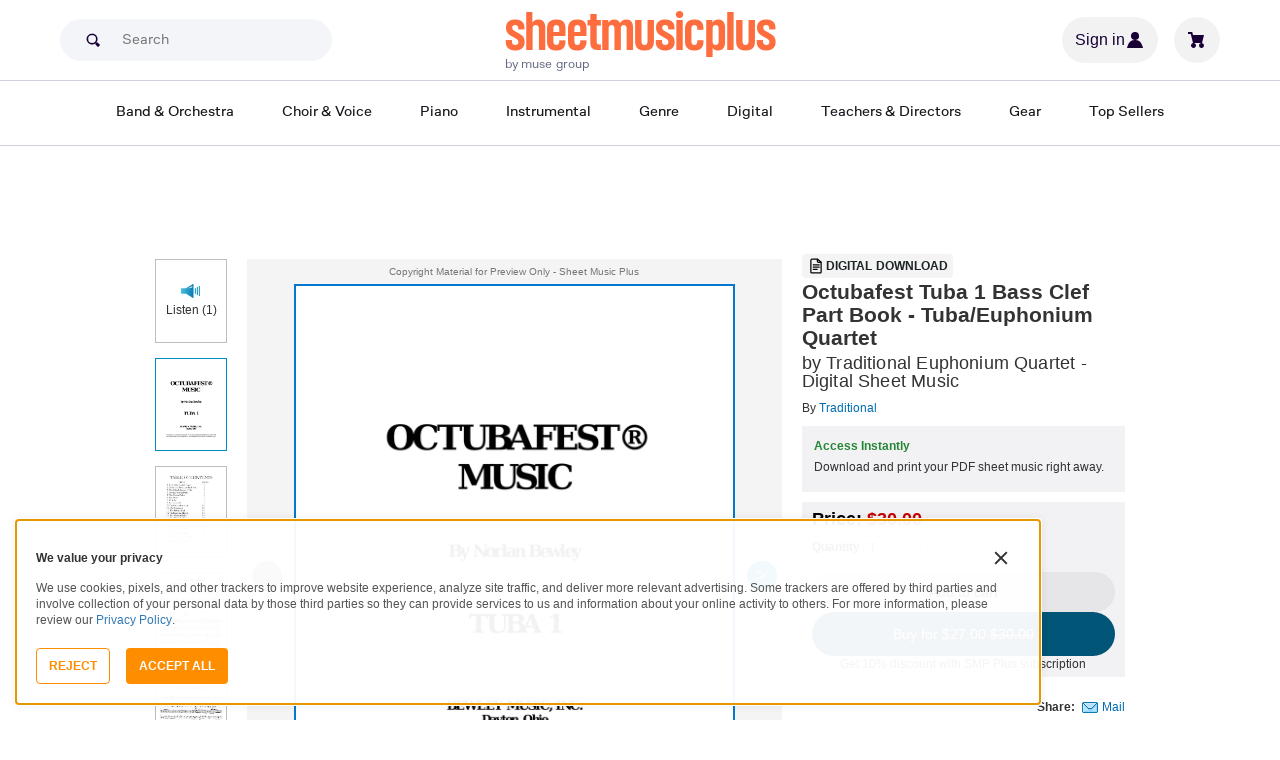

--- FILE ---
content_type: text/html; charset=UTF-8
request_url: https://www.sheetmusicplus.com/en/product/octubafest-tuba-1-bass-clef-part-book-tuba-euphonium-quartet-20512831.html?aff_id=69435
body_size: 37350
content:
<!doctype html>
<html lang="en">
<head>
    <title>Octubafest Tuba 1 Bass Clef Part Book - Tuba/Euphonium Quartet by Traditional - Euphonium, Tuba, Euphonium Quartet - Late Intermediate Digital Sheet Music | Sheet Music Plus</title>
    <script>
    var sentryMethodsToSave = ['setUser', 'setTag', 'setTags', 'setExtra', 'setExtras', 'addBreadcrumb', 'setContext'];
    window.Sentry = {
        _lazy: true
    };
    var sentryLazyCallsQueue = [];
    var sentryLazyHandler = function () {
        var args = Array.prototype.slice.call(arguments)
        var methodName = args[0];
        var rest = args.slice(1);

        sentryLazyCallsQueue.push([methodName, rest])
    };

    sentryMethodsToSave.forEach(function (methodName) {
        window.Sentry[methodName] = sentryLazyHandler.bind(this, methodName);
    });

    function applySentryLazyData() {
        if (!sentryLazyCallsQueue) return;

        for (var i = 0; i < sentryLazyCallsQueue.length; i++) {
            var args = sentryLazyCallsQueue[i];
            var methodName = args[0];
            var restArgs = args[1];
            var method = window.Sentry[methodName];

            method && typeof method === 'function' && method.apply(window.Sentry, restArgs);
        }

        sentryLazyCallsQueue = undefined;
    }

    var errors = window.APPERROR ? (window.APPERROR.errors || []) : []
    var APPERROR = {
        errors,
        loggerLoaded: false,
    };
    var oldOnError = window.onerror;
    var loadScript = function (src, resolve) {
        APPERROR.loggerLoaded = true;
        var script = document.createElement('script');
        script.async = true;
        script.type = 'text/javascript';
        script.src = src;

        var changeState = function () {
            if (!loaded) {
                resolve()
                loaded = true;
            }
        };
        var loaded;

        script.onreadystatechange = changeState;
        script.onload = changeState;

        var node = document.getElementsByTagName('script')[0];
        node.parentNode.insertBefore(script, node);
    };

    APPERROR.loadErrorLogger = function (release) {
        var whitelistUrls = [
            new RegExp('https://www.sheetmusicplus.com/static')
        ];

        if (window.location.pathname !== '/') {
            whitelistUrls.push(new RegExp(window.location.href))
        }

        var tags = {};
                tags.country = 'US';
        tags.isAuthenticated = 'false';
        tags.userId = '0';
        
        !APPERROR.loggerLoaded && loadScript('https://www.sheetmusicplus.com/static/public/build/smp_old_static/202601/js/vendor/sentry-custom.min.8bd11362ad99c2addd9260af1e6aed5b.js', function () {
            console.log('[sentry]:', 'bundle successfully loaded')
            window.onerror = oldOnError;

            window.initSentry({
                dsn: 'https://7dae934824c0495bbd507151b8b8d794@sentry.sheetmusicplus.com/46',
                release: release,   
                allowUrls: whitelistUrls
            });

            window.Sentry.setTags(tags);
            window.Sentry.setUser({
                userId: tags.userId,
            });
            applySentryLazyData();

            var messages = APPERROR.errors.map(function (err) {
                return err[0];
            });
            APPERROR.errors
                .filter(function (error, index) {
                    return messages.indexOf(error[0]) === index;
                })
                .forEach(function (args) {
                    var error = args[0];

                    if (args.length > 1) {
                        window.onerror.apply(this, args);
                    } else if (typeof error === 'string') {
                        window.Sentry.captureMessage(error, 'error');
                    } else {
                        if (error === undefined) {
                            error = new Error('Caught undefined error');
                        }

                        window.Sentry.captureException(error);
                    }
                });
        })
    };

    function loadSentry() {
        if (APPERROR.hasFirstError) {
            return
        }

        function load() {
            APPERROR.loadErrorLogger('smp-web_app_1.02.54');
        }

        if (document.readyState === 'complete') {
            load();
        } else {
            window.addEventListener('load', load)
        }
        APPERROR.hasFirstError = true
    }

    if (APPERROR.errors && APPERROR.errors.length > 0) {
        loadSentry()
    }

    window.onerror = function () {
        // filter gtm script error
        if (arguments[0] === 'Script error.' && arguments[1] === '') {
            return;
        }

        APPERROR.errors.push(arguments);
        oldOnError && oldOnError.apply(this, arguments);

        loadSentry();
    };
</script>
        <meta http-equiv="Content-Type" content="text/html; charset=UTF-8"/>
    <meta name="viewport" content="width=device-width, initial-scale=1, maximum-scale=5, user-scalable=yes, viewport-fit=cover">
    <meta name="description" content="Shop and Buy Octubafest Tuba 1 Bass Clef Part Book - Tuba/Euphonium Quartet sheet music. Tuba, Tuba Solo sheet music book by Traditional: Norlan Bewley at Sheet Music Plus. (A0.740057).">
<meta property="og:description" content="Shop and Buy Octubafest Tuba 1 Bass Clef Part Book - Tuba/Euphonium Quartet sheet music. Tuba, Tuba Solo sheet music book by Traditional: Norlan Bewley at Sheet Music Plus. (A0.740057).">
<meta name="twitter:description" content="Shop and Buy Octubafest Tuba 1 Bass Clef Part Book - Tuba/Euphonium Quartet sheet music. Tuba, Tuba Solo sheet music book by Traditional: Norlan Bewley at Sheet Music Plus. (A0.740057).">
<meta name="author" content="Traditional">
<meta property="og:title" content="Octubafest Tuba 1 Bass Clef Part Book - Tuba/Euphonium Quartet by Traditional - Euphonium, Tuba, Euphonium Quartet - Late Intermediate Digital Sheet Music | Sheet Music Plus">
<meta property="og:type" content="product">
<meta property="og:site_name" content="Sheet Music Plus">
<meta property="og:url" content="https://www.sheetmusicplus.com/en/product/octubafest-tuba-1-bass-clef-part-book-tuba-euphonium-quartet-20512831.html">
<meta property="product:price:amount" content="30">
<meta property="product:price:currency" content="USD">
<meta property="og:image" content="https://www.sheetmusicplus.com/on/demandware.static/-/Sites-smp-main/default/dw73bd7619/images/2831/20512831_cover-large_file.png">
<meta property="og:image:width" content="1200">
<meta property="og:image:height" content="1200">
<meta property="og:image:alt" content="Octubafest Tuba 1 Bass Clef Part Book - Tuba/Euphonium Quartet by Traditional – Digital Sheet Music">
<meta name="twitter:card" content="summary_large_image">
<meta name="twitter:site" content="@sheetmusicplus">
<meta name="twitter:creator" content="@sheetmusicplus">
<meta name="twitter:title" content="Octubafest Tuba 1 Bass Clef Part Book - Tuba/Euphonium Quartet by Traditional - Euphonium, Tuba, Euphonium Quartet - Late Intermediate Digital Sheet Music | Sheet Music Plus">
<meta name="twitter:image" content="https://www.sheetmusicplus.com/on/demandware.static/-/Sites-smp-main/default/dw73bd7619/images/2831/20512831_cover-large_file.png">
<meta name="twitter:image:alt" content="Sheet Music For Octubafest Tuba 1 Bass Clef Part Book - Tuba/Euphonium Quartet By Traditional">
<meta name="csrf-param" content="_smp_s3ff3fsfm">
<meta name="csrf-token" content="TspCPdgNCyV0gQRyCNquTseSEs3JFtxIP7VluW1G8toEuytKi1pMVhXJMDZ_kN0UosNwlI9Xuzl9_Q7jQHOVsA==">

<link href="https://www.sheetmusicplus.com/en/product/octubafest-tuba-1-bass-clef-part-book-tuba-euphonium-quartet-20512831.html" rel="canonical">
<link href="https://www.sheetmusicplus.com/dw/image/v2/BJFX_PRD/on/demandware.static/-/Sites-smp-main/default/dw73bd7619/images/2831/20512831_cover-large_file.png?sw=900&amp;sh=1200&amp;sm=fit" rel="preload" as="image" fetchpriority="high">
<link href="https://www.sheetmusicplus.com/static/public/build/smp_old_static/202601/css/score-view.4ff82b3ef1713ae68376249c62e406e2.css" rel="stylesheet">    <link rel="preconnect" href="https://cdnjs.cloudflare.com" />
<link rel="preconnect" href="https://maxcdn.bootstrapcdn.com" />
<link rel="preconnect" href="https://www.googletagmanager.com" />        <link href="https://www.sheetmusicplus.com/static/public/build/smp_old_static/202601/css/bootstrap.min.b202ad24898e2f16f21b893fde9d0444.css" rel="stylesheet">    <link href="https://cdnjs.cloudflare.com/ajax/libs/font-awesome/4.3.0/css/font-awesome.min.css" rel="preload" as="style" onload="this.rel='stylesheet'">
    <link href="https://www.sheetmusicplus.com/static/public/build/smp_old_static/202601/css/style.210d508dee66d0e499822d0803c5ce2d.css" rel="stylesheet"><link href="https://www.sheetmusicplus.com/static/public/build/smp_old_static/202601/css/global.bf816d8db0c4ab382ab3d5d218057fff.css" rel="stylesheet"><style>
            @font-face{font-display:swap;font-family:Muse Display Harmony;font-style:normal;font-weight:400;src:url("/static/public/fonts/muse/muse-display/MuseDisplay-Harmony.ttf") format("truetype")}@font-face{font-display:swap;font-family:Muse Display Rhythm;font-style:normal;font-weight:400;src:url("/static/public/fonts/muse/muse-display/MuseDisplay-Rhythm.ttf") format("truetype")}@font-face{font-display:swap;font-family:Muse Display Riff;font-style:normal;font-weight:400;src:url("/static/public/fonts/muse/muse-display/MuseDisplay-Riff.ttf") format("truetype")}@font-face{font-display:swap;font-family:Muse Display Symphony;font-style:normal;font-weight:400;src:url("/static/public/fonts/muse/muse-display/MuseDisplay-Symphony.ttf") format("truetype")}@font-face{font-display:swap;font-family:Muse Sans;font-style:normal;font-weight:300 900;src:url("/static/public/fonts/muse/muse-sans-vf/MuseSansVF.woff2") format("woff2"),url("/static/public/fonts/muse/muse-sans-vf/MuseSansVF.woff") format("woff"),url("/static/public/fonts/muse/muse-sans-vf/MuseSansVF.ttf") format("truetype")}
:root{--smp-border-radius-default:1px;--smp-border-radius-full:9999px}:root{--smp-color-accent-primary:#fe6d3e;--smp-color-accent-secondary:#0d0041;--smp-color-accent-content:#004b7a;--smp-color-action-primary:#ff7d53;--smp-color-action-secondary:#ebeef3;--smp-color-additional-attention:#d32139;--smp-color-additional-info:#8a6d3a;--smp-color-additional-info-subdued:#fcf8e3;--smp-color-additional-logo-main:#0a1257;--smp-color-additional-logo-accent:#fe6d3e;--smp-color-background-default:#fff;--smp-color-background-highlight:#f3f5f9;--smp-color-background-inactive:#ebeef3;--smp-color-content-primary:#18181e;--smp-color-content-secondary:#656a83;--smp-color-content-tertiary:#949aae;--smp-color-content-inactive:#99999c;--smp-color-content-on-color:#fff;--smp-color-exception-multilayer:rgba(0,0,0,.05);--smp-color-form-default:#7b819a;--smp-color-form-hovered:#52556a;--smp-color-form-pressed:#3f4150;--smp-color-form-active:#18181e;--smp-color-overlay-modal:rgba(0,0,0,.5);--smp-color-overlay-dropdown:rgba(0,0,0,var(--smp-state-overlay-dropdown));--smp-color-overlay-border:rgba(0,0,0,var(--smp-state-overlay-border));--smp-color-status-error:#b51c36;--smp-color-status-success:#017b22;--smp-color-status-warning:#c54900;--smp-color-stroke-default:#ced2dc;--smp-color-stroke-accent:#18181e}:root{--smp-spacing-4xs:1px;--smp-spacing-3xs:2px;--smp-spacing-2xs:4px;--smp-spacing-xs:8px;--smp-spacing-s:12px;--smp-spacing-m:16px;--smp-spacing-l:20px;--smp-spacing-2xl:24px;--smp-spacing-3xl:32px;--smp-spacing-4xl:40px;--smp-icon-size-s:16px;--smp-icon-size-m:36px}:root{--smp-font-family-fallback:Helvetica neue,Helvetica,sans-serif;--smp-font-family-muse-sans:"Muse Sans",var(--smp-font-family-fallback);--smp-font-family-muse-display-harmony:"Muse Display Harmony",var(--smp-font-family-fallback);--smp-font-family-muse-display-rhythm:"Muse Display Rhythm",var(--smp-font-family-fallback);--smp-font-family-muse-display-riff:"Muse Display Riff",var(--smp-font-family-fallback);--smp-font-family-muse-display-symphony:"Muse Display Symphony",var(--smp-font-family-fallback);--smp-font-weight-normal:400;--smp-font-weight-medium:500;--smp-font-weight-semibold:600;--smp-font-heading-xxl:400 88px/76px var(--smp-font-family-muse-display-harmony);--smp-font-heading-xl:400 72px/64px var(--smp-font-family-muse-display-harmony);--smp-font-heading-l:400 64px/56px var(--smp-font-family-muse-display-harmony);--smp-font-heading-m:400 56px/48px var(--smp-font-family-muse-display-harmony);--smp-font-heading-s:400 44px/36px var(--smp-font-family-muse-display-harmony);--smp-font-heading-xs:400 34px/32px var(--smp-font-family-muse-display-harmony);--smp-font-subtitle-l:500 32px/36px var(--smp-font-family-muse-sans);--smp-font-subtitle-m:500 24px/28px var(--smp-font-family-muse-sans);--smp-font-subtitle-m-display:500 24px/28px var(--smp-font-family-muse-display-harmony);--smp-font-subtitle-s:500 20px/24px var(--smp-font-family-muse-sans);--smp-font-body-l:400 17px/24px var(--smp-font-family-muse-sans);--smp-font-body-l-medium:500 17px/24px var(--smp-font-family-muse-sans);--smp-font-body-l-semibold:600 17px/24px var(--smp-font-family-muse-sans);--smp-font-body-s:400 15px/20px var(--smp-font-family-muse-sans);--smp-font-body-s-medium:500 15px/20px var(--smp-font-family-muse-sans);--smp-font-body-s-semibold:600 15px/20px var(--smp-font-family-muse-sans);--smp-font-caption-l:400 13px/16px var(--smp-font-family-muse-sans);--smp-font-caption-l-medium:500 13px/16px var(--smp-font-family-muse-sans);--smp-font-caption-l-semibold:600 13px/16px var(--smp-font-family-muse-sans);--smp-font-caption-s:400 11px/12px var(--smp-font-family-muse-sans);--smp-font-caption-s-medium:500 11px/12px var(--smp-font-family-muse-sans);--smp-font-caption-s-semibold:600 11px/12px var(--smp-font-family-muse-sans);--smp-font-mono-xl:400 15px/24px var(--smp-font-family-mono);--smp-font-mono-xl-medium:500 15px/24px var(--smp-font-family-mono);--smp-font-mono-xl-semibold:600 15px/24px var(--smp-font-family-mono);--smp-font-mono-l:400 14px/32px var(--smp-font-family-mono);--smp-font-mono-l-medium:500 14px/32px var(--smp-font-family-mono);--smp-font-mono-l-semibold:600 14px/32px var(--smp-font-family-mono);--smp-font-mono-m:400 13px/23.4px var(--smp-font-family-mono);--smp-font-mono-m-medium:500 13px/23.4px var(--smp-font-family-mono);--smp-font-mono-m-semibold:600 13px/23.4px var(--smp-font-family-mono);--smp-font-mono-s:400 12px/21.6px var(--smp-font-family-mono);--smp-font-mono-s-medium:500 12px/21.6px var(--smp-font-family-mono);--smp-font-mono-s-semibold:600 12px/21.6px var(--smp-font-family-mono);--smp-font-mono-xs:400 10px/18px var(--smp-font-family-mono);--smp-font-mono-xs-medium:500 10px/18px var(--smp-font-family-mono);--smp-font-mono-xs-semibold:600 10px/18px var(--smp-font-family-mono)}:root{--smp-box-shadow-popover:0px 4px 16px 0px rgba(0,0,0,.16);--smp-box-shadow-image:0px 8px 12px rgba(0,0,0,.15);--smp-box-shadow-thumbnail-active:0px 0px 0px 2px var(--smp-color-background-default) inset;--smp-color-modal-overlay:rgba(0,0,0,.52);--smp-transition-duration-default:0.2s}:root{--smp-state-default:1;--smp-state-hovered:0.8;--smp-state-processing:0.7;--smp-state-pressed:0.6;--smp-state-disabled:0.4;--smp-state-overlay-dropdown:0.3;--smp-state-overlay-border:0.15}:root{--smp-layout-container-max-width:1240px}
.ButtonV2-button{-webkit-appearance:none;-moz-appearance:none;appearance:none;border:1px solid transparent;border-radius:50vh;font-size:16px;line-height:1;padding:14px 16px;text-align:center}.ButtonV2-small{font-size:14px;padding:12px}.ButtonV2-extraSmall{font-size:14px;padding:10px}.ButtonV2-primary{background:#015678;color:#fff}.ButtonV2-primary:hover{color:#fff;opacity:.8;-webkit-text-decoration:none;text-decoration:none}.ButtonV2-primary:focus{color:#fff;-webkit-text-decoration:none;text-decoration:none}.ButtonV2-primary:disabled{opacity:.4}.ButtonV2-secondary{background:rgba(0,0,0,.05);color:#180036}.ButtonV2-secondary:hover{color:#180036;opacity:.8;-webkit-text-decoration:none;text-decoration:none}.ButtonV2-secondary:focus{color:#180036;-webkit-text-decoration:none;text-decoration:none}.ButtonV2-secondary:disabled{opacity:.4}.ButtonV2-loading{opacity:.9;pointer-events:none}.ButtonV2-transparentBackground{background:transparent;border-color:transparent}.ButtonV2-transparentBackground:hover{background:transparent}.ButtonV2-transparentBackground:focus{background:transparent}
.ChoralSaleBadge-choralSaleBadge{color:var(--smp-color-content-on-color)!important;font:var(--smp-font-caption-l-medium)!important}.ChoralSaleBadge-choralSaleBadge{background-color:#dd3700;display:inline-block;padding:var(--smp-spacing-2xs) var(--smp-spacing-xs);width:-moz-max-content;width:max-content}
.experimentCouponBanner-experimentCouponBanner{position:sticky;top:0;width:100%;z-index:9999}@media (max-width:810px){.experimentCouponBanner-experimentCouponBanner{position:static}}
    </style>
<style>
    .score-subscriptionInteractiveScoreBlock{background-color:#f2f2f5;display:flex;flex-direction:column;gap:var(--smp-spacing-s);padding:var(--smp-spacing-s)}.score-subscriptionInteractiveScoreBlock .score-title{font-size:18px;font-weight:700}.score-sidebarBlock{border:1px solid #cccccf;padding:16px 12px}.score-priceBlock{display:flex;flex-direction:column;gap:12px}.score-prices{display:flex;flex-direction:column;gap:4px}.score-firstOrderCoupon{margin-top:8px}.score-originalPriceValue{-webkit-text-decoration:line-through;text-decoration:line-through}.score-price{font-size:18px;font-weight:700}.score-priceWithoutCoupon{color:#555;font-weight:400;-webkit-text-decoration:line-through;text-decoration:line-through}.score-coupon{align-items:center;display:flex;font-size:10px;justify-content:space-between}.score-couponLabelWrapper{align-items:center;display:flex;gap:8px}.score-couponLabel{background-color:#ecf6ec;border-radius:4px;color:#017b22;font-weight:700;padding:2px 4px}.score-couponAppliedIndicator{align-items:center;display:flex;gap:4px}.score-couponValue{font-weight:700}.score-additioinalInfo{display:flex;flex-direction:column;gap:4px}.score-ctaWrapper{display:flex;flex-direction:column;gap:12px}.score-ctaWrapper--mobile{display:none}@media (max-width:544px){.score-ctaWrapper--mobile{background:#fff;bottom:0;box-shadow:0 2px 10px rgba(0,0,0,.2);display:flex;left:0;padding:15px 15px calc(15px + env(safe-area-inset-bottom));position:fixed;right:0;z-index:3}.score-ctaWrapper--desktop{display:none}}.score-buyNowCtaOldPrice{line-height:1;-webkit-text-decoration:line-through;text-decoration:line-through}.score-formatOptions{grid-gap:var(--smp-spacing-s);display:grid;gap:var(--smp-spacing-s);grid-template-columns:repeat(auto-fit,minmax(140px,1fr));margin-top:var(--smp-spacing-s);width:100%}.score-formatOption{background-color:var(--smp-color-background-default);border:2px solid var(--smp-color-stroke-default);cursor:pointer;display:flex;flex-direction:column;gap:var(--smp-spacing-2xs);margin:0;padding:var(--smp-spacing-s)}.score-formatOption:hover{background-color:rgba(1,86,120,.102);background-color:#0156781a;border-color:var(--smp-color-accent-content)}.score-formatOption--selected{background-color:rgba(1,86,120,.102);background-color:#0156781a;border:2px solid var(--smp-color-accent-content)}.score-formatOption--selected:hover{background-color:rgba(1,86,120,.102);background-color:#0156781a}.score-formatOption-header{align-items:center;display:flex;gap:var(--smp-spacing-2xs);width:100%}.score-formatOption-title{color:#180036;flex:1;font:var(--smp-font-caption-l);white-space:pre-wrap}.score-formatOption-price{color:var(--smp-color-content-primary);font-size:18px;font-weight:700;white-space:nowrap}.score-formatOption-description{color:var(--smp-color-content-secondary);font:var(--smp-font-caption-l)}
div.scoreChoralSaleBadge-choralSaleBadge--inActions{display:none}@media (max-width:544px){div.scoreChoralSaleBadge-choralSaleBadge{display:none}div.scoreChoralSaleBadge-choralSaleBadge--inActions{display:inline-block;left:50%;position:absolute;top:0;transform:translateX(-50%) translateY(-100%)}}
input[type="checkbox"].CheckboxV2-checkbox{background-color:var(--smp-color-background-default);border:1px solid #a7a4a9;border-radius:1px;height:20px;margin:0;width:20px}input[type="checkbox"].CheckboxV2-small{height:16px;width:16px}input[type="checkbox"].CheckboxV2-checkbox:disabled{opacity:.5}input[type="checkbox"].CheckboxV2-checkbox:checked{position:relative}input[type="checkbox"].CheckboxV2-primary:checked{background-color:#015678;border:1px solid #015678;position:relative}input[type="checkbox"].CheckboxV2-success:checked{background-color:#017b22;border:1px solid #017b22;position:relative}input[type="checkbox"].CheckboxV2-checkbox:checked::after{border:solid var(--smp-color-content-on-color);border-width:0 2px 2px 0;content:"";display:block;height:10px;left:50%;position:absolute;top:45%;transform:translate(-50%,-50%) rotate(45deg);width:5px}
input[type="radio"].RadioButton-radioButton{-webkit-appearance:none;-moz-appearance:none;appearance:none;background-color:var(--smp-color-background-default);border:1px solid #a7a4a9;border-radius:50%;height:16px;margin:0;width:16px}input[type="radio"].RadioButton-radioButton:disabled{opacity:.5}input[type="radio"].RadioButton-radioButton:checked{background-color:#015678;border:1px solid #015678;position:relative}@media (max-width:810px){input[type="radio"].RadioButton-radioButton:checked::before{content:none}}input[type="radio"].RadioButton-radioButton:checked::after{background-color:var(--smp-color-background-default);border-radius:50%;content:"";display:block;height:6px;left:50%;position:absolute;top:50%;transform:translate(-50%,-50%);width:6px}
</style>
<script class="js-global-script">
    (function() {
        var pattern = /crios/i;
        if (!pattern.test(window.navigator.userAgent)) return;

        var $$globalScript = document.querySelector('.js-global-script');
        $$globalScript.insertAdjacentHTML('afterEnd', '<link href="https://www.sheetmusicplus.com/static/public/build/smp_old_static/202601/css/chromeDefault.9f7cdb8a17db9249ac82ea1ed3f77716.css" rel="stylesheet">');
    })()
</script>
    <link rel="icon" type="image/png" href="https://www.sheetmusicplus.com/static/public/build/smp_old_static/202601/images/favicon/favicon.b265e1e678d44cc900a6635936b06373.ico" />
<link rel="icon" type="image/png" href="https://www.sheetmusicplus.com/static/public/build/smp_old_static/202601/images/favicon/favicon-32x32.20979d6726a5cbf8d5092c6373e36523.png" sizes="32x32" />
<link rel="icon" type="image/png" href="https://www.sheetmusicplus.com/static/public/build/smp_old_static/202601/images/favicon/favicon-16x16.41c7b6e36c5978c040e4bdf0089e4d38.png" sizes="16x16" />
<link rel="apple-touch-icon" sizes="180x180" href="https://www.sheetmusicplus.com/static/public/build/smp_old_static/202601/images/favicon/apple-touch-icon.581c54e6da9b233d1c36d917df93d658.png" />
<link rel="manifest" href="https://www.sheetmusicplus.com/static/public/build/smp_old_static/202601/images/favicon/site.9f46feb095df52b94a8d68ab36db6e14.webmanifest" />
<link rel="mask-icon" href="https://www.sheetmusicplus.com/static/public/build/smp_old_static/202601/images/favicon/safari-pinned-tab.b7f9d28b263c738aabe1ab099e305b90.svg" color="#fe6d3e" />
        <script>
        (function () {
            if ('serviceWorker' in navigator) {
                window.addEventListener('load', function() {
                    window.navigator.serviceWorker.register('/sw_smp.js').catch(function(error) {})
                })
            }
        })()
    </script>
    <script>
    function jQueryLoadObserver() {
        return new Promise(function (resolve, reject) {
            var attemps = 100;
            
            function check() {
                if (window.jQuery) {
                    console.log('jquery load observer success', attemps)
                    $(resolve);
                    return;
                }

                attemps--;

                if (!attemps) {
                    reject()
                } else {
                    setTimeout(check, 100)
                }
            }

            check()
        })
    }

    function loadAsync(url) {
        return new Promise(function (resolve, reject) {
            var script = document.createElement('script');
            script.async = true;
            script.src = url;
            script.onload = function() {
                resolve();
                            };
            script.onerror = reject;
            document.head.appendChild(script)
        })
    }
</script>
</head>
<body class="column_1">
        <div id="site-wrapper">
        <div id="site-canvas">
            <div id="wrapper1" class="product-detail">
                

    
    
<section class="js-react-island-csr-header dynamic-island-score-csr-header" style="min-height: 170px; min-width: 0px"></section>                <main id="mainSection1" class="b-main-content">
                    
    <div class="main-container container js-score-screen">
        <div id="mainBodyContent" class="clearfix layout--margin-top">
            <div class="aside t_sideBanner top_global_banner"></div>
            <div class="content" id="content">
                <div class="hide" id="productId">20512831</div>
                <div class="hide" id="productTitle">Octubafest Tuba 1 Bass Clef Part Book - Tuba/Euphonium Quartet</div>
                <div class="hidden" id="skuId">20512831</div>
                <div class="hide" id="CRITEOProductId">20512831</div>
                <div class="hide" id="GTMPDPSkuId">20512831</div>
                <article>
                    <div class="score-content">
                        <section class="score-content--content productInfo">
                            
<section class="score-slider">
    <section class="score-slider--aside">
                            <button 
                data-toggle="modal" 
                class="score-slider--control score-slider--control__button" 
                data-target="#viewLarger"
                onclick="loadAudioPlayer();"
            >
                <div class="icon_listen"></div>
                <div>Listen (1)</div>
            </button>
                            <div class="score-slider--control score-slider--control__image active js-score-slider-control">
                <img
                    src="https://www.sheetmusicplus.com/dw/image/v2/BJFX_PRD/on/demandware.static/-/Sites-smp-main/default/dw73bd7619/images/2831/20512831_cover-large_file.png?sw=900&sh=1200&sm=fit"
                    class="js-score-slider-image"
                    itemprop="image"
                    alt="Octubafest Tuba 1 Bass Clef Part Book - Tuba/Euphonium Quartet Euphonium Quartet scores gallery preview page 1"
                    title="Octubafest Tuba 1 Bass Clef Part Book - Tuba/Euphonium Quartet"
                    onerror="javascript:this.src='https://www.sheetmusicplus.com/static/public/build/smp_old_static/202601/images/no_image_available_medium_large.d0f85ee2c59d1236d0d813566495a1dd.gif';this.style='opacity:1';this.onerror=null"
                    data-preview-page="1"
                />
            </div>
                                        <div class="score-slider--control score-slider--control__image js-score-slider-control">
                <img
                    src="https://www.sheetmusicplus.com/dw/image/v2/BJFX_PRD/on/demandware.static/-/Sites-smp-main/default/dwd4856e4e/images/2831/20512831_file_1_page_1.png?sw=900&sh=1200&sm=fit"
                    class="js-score-slider-image"
                    alt="Octubafest Tuba 1 Bass Clef Part Book - Tuba/Euphonium Quartet Euphonium Quartet scores gallery preview page 2"
                    title="Octubafest Tuba 1 Bass Clef Part Book - Tuba/Euphonium Quartet"
                    onerror="javascript:this.src='https://www.sheetmusicplus.com/static/public/build/smp_old_static/202601/images/no_image_available_medium_large.d0f85ee2c59d1236d0d813566495a1dd.gif';this.style='opacity:1';this.onerror=null"
                    data-preview-page="2"
                >
            </div>
                        <div class="score-slider--control score-slider--control__image js-score-slider-control">
                <img
                    src="https://www.sheetmusicplus.com/dw/image/v2/BJFX_PRD/on/demandware.static/-/Sites-smp-main/default/dw651ff9f3/images/2831/20512831_file_1_page_2.png?sw=900&sh=1200&sm=fit"
                    class="js-score-slider-image"
                    alt="Octubafest Tuba 1 Bass Clef Part Book - Tuba/Euphonium Quartet Euphonium Quartet scores gallery preview page 3"
                    title="Octubafest Tuba 1 Bass Clef Part Book - Tuba/Euphonium Quartet"
                    onerror="javascript:this.src='https://www.sheetmusicplus.com/static/public/build/smp_old_static/202601/images/no_image_available_medium_large.d0f85ee2c59d1236d0d813566495a1dd.gif';this.style='opacity:1';this.onerror=null"
                    data-preview-page="3"
                >
            </div>
                        <div class="score-slider--control score-slider--control__image js-score-slider-control">
                <img
                    src="https://www.sheetmusicplus.com/dw/image/v2/BJFX_PRD/on/demandware.static/-/Sites-smp-main/default/dw9e903379/images/2831/20512831_file_1_page_3.png?sw=900&sh=1200&sm=fit"
                    class="js-score-slider-image"
                    alt="Octubafest Tuba 1 Bass Clef Part Book - Tuba/Euphonium Quartet Euphonium Quartet scores gallery preview page 4"
                    title="Octubafest Tuba 1 Bass Clef Part Book - Tuba/Euphonium Quartet"
                    onerror="javascript:this.src='https://www.sheetmusicplus.com/static/public/build/smp_old_static/202601/images/no_image_available_medium_large.d0f85ee2c59d1236d0d813566495a1dd.gif';this.style='opacity:1';this.onerror=null"
                    data-preview-page="4"
                >
            </div>
                        <div class="score-slider--control score-slider--control__image js-score-slider-control">
                <img
                    src="https://www.sheetmusicplus.com/dw/image/v2/BJFX_PRD/on/demandware.static/-/Sites-smp-main/default/dwc5f6cddc/images/2831/20512831_file_1_page_4.png?sw=900&sh=1200&sm=fit"
                    class="js-score-slider-image"
                    alt="Octubafest Tuba 1 Bass Clef Part Book - Tuba/Euphonium Quartet Euphonium Quartet scores gallery preview page 5"
                    title="Octubafest Tuba 1 Bass Clef Part Book - Tuba/Euphonium Quartet"
                    onerror="javascript:this.src='https://www.sheetmusicplus.com/static/public/build/smp_old_static/202601/images/no_image_available_medium_large.d0f85ee2c59d1236d0d813566495a1dd.gif';this.style='opacity:1';this.onerror=null"
                    data-preview-page="5"
                >
            </div>
                        <div class="score-slider--control score-slider--control__image js-score-slider-control">
                <img
                    src="https://www.sheetmusicplus.com/dw/image/v2/BJFX_PRD/on/demandware.static/-/Sites-smp-main/default/dwa5cfc031/images/2831/20512831_file_1_page_5.png?sw=900&sh=1200&sm=fit"
                    class="js-score-slider-image"
                    alt="Octubafest Tuba 1 Bass Clef Part Book - Tuba/Euphonium Quartet Euphonium Quartet scores gallery preview page 6"
                    title="Octubafest Tuba 1 Bass Clef Part Book - Tuba/Euphonium Quartet"
                    onerror="javascript:this.src='https://www.sheetmusicplus.com/static/public/build/smp_old_static/202601/images/no_image_available_medium_large.d0f85ee2c59d1236d0d813566495a1dd.gif';this.style='opacity:1';this.onerror=null"
                    data-preview-page="6"
                >
            </div>
                        </section>
    <section class="overlay score-slider--content  digital">
        <div class="score-slider--copyright text-center text-muted">
            Copyright Material for Preview Only - Sheet Music Plus
        </div>
        <div class="js-score-slider score-slider--slider">
            <div class="score-slider--page">
                <div class="score-slider--image-wrapper">
                    <img
                        src="https://www.sheetmusicplus.com/dw/image/v2/BJFX_PRD/on/demandware.static/-/Sites-smp-main/default/dw73bd7619/images/2831/20512831_cover-large_file.png?sw=900&sh=1200&sm=fit"
                        alt="Octubafest Tuba 1 Bass Clef Part Book - Tuba/Euphonium Quartet by Traditional Euphonium Quartet - Digital Sheet Music"
                        title="Octubafest Tuba 1 Bass Clef Part Book - Tuba/Euphonium Quartet"
                        itemprop="image"
                        onerror="javascript:this.src='https://www.sheetmusicplus.com/static/public/build/smp_old_static/202601/images/no_image_available_medium_large.d0f85ee2c59d1236d0d813566495a1dd.gif';this.style='opacity:1';this.onerror=null"
                    />
                </div>    
            </div>
                                                <div class="score-slider--page">
                        <div class="score-slider--image-wrapper">
                            <img 
                                src="https://www.sheetmusicplus.com/dw/image/v2/BJFX_PRD/on/demandware.static/-/Sites-smp-main/default/dwd4856e4e/images/2831/20512831_file_1_page_1.png?sw=900&sh=1200&sm=fit"                                 alt="Octubafest Tuba 1 Bass Clef Part Book - Tuba/Euphonium Quartet by Traditional Euphonium Quartet - Digital Sheet Music page 2" 
                                title="Octubafest Tuba 1 Bass Clef Part Book - Tuba/Euphonium Quartet"
                                onerror="javascript:this.src='https://www.sheetmusicplus.com/static/public/build/smp_old_static/202601/images/no_image_available_medium_large.d0f85ee2c59d1236d0d813566495a1dd.gif';this.style='opacity:1';this.onerror=null"
                            />
                        </div>
                    </div>
                                    <div class="score-slider--page">
                        <div class="score-slider--image-wrapper">
                            <img 
                                src="https://www.sheetmusicplus.com/dw/image/v2/BJFX_PRD/on/demandware.static/-/Sites-smp-main/default/dw651ff9f3/images/2831/20512831_file_1_page_2.png?sw=900&sh=1200&sm=fit"                                 alt="Octubafest Tuba 1 Bass Clef Part Book - Tuba/Euphonium Quartet by Traditional Euphonium Quartet - Digital Sheet Music page 3" 
                                title="Octubafest Tuba 1 Bass Clef Part Book - Tuba/Euphonium Quartet"
                                onerror="javascript:this.src='https://www.sheetmusicplus.com/static/public/build/smp_old_static/202601/images/no_image_available_medium_large.d0f85ee2c59d1236d0d813566495a1dd.gif';this.style='opacity:1';this.onerror=null"
                            />
                        </div>
                    </div>
                                    <div class="score-slider--page">
                        <div class="score-slider--image-wrapper">
                            <img 
                                src="https://www.sheetmusicplus.com/dw/image/v2/BJFX_PRD/on/demandware.static/-/Sites-smp-main/default/dw9e903379/images/2831/20512831_file_1_page_3.png?sw=900&sh=1200&sm=fit"                                 alt="Octubafest Tuba 1 Bass Clef Part Book - Tuba/Euphonium Quartet by Traditional Euphonium Quartet - Digital Sheet Music page 4" 
                                title="Octubafest Tuba 1 Bass Clef Part Book - Tuba/Euphonium Quartet"
                                onerror="javascript:this.src='https://www.sheetmusicplus.com/static/public/build/smp_old_static/202601/images/no_image_available_medium_large.d0f85ee2c59d1236d0d813566495a1dd.gif';this.style='opacity:1';this.onerror=null"
                            />
                        </div>
                    </div>
                                    <div class="score-slider--page">
                        <div class="score-slider--image-wrapper">
                            <img 
                                src="https://www.sheetmusicplus.com/dw/image/v2/BJFX_PRD/on/demandware.static/-/Sites-smp-main/default/dwc5f6cddc/images/2831/20512831_file_1_page_4.png?sw=900&sh=1200&sm=fit"                                 alt="Octubafest Tuba 1 Bass Clef Part Book - Tuba/Euphonium Quartet by Traditional Euphonium Quartet - Digital Sheet Music page 5" 
                                title="Octubafest Tuba 1 Bass Clef Part Book - Tuba/Euphonium Quartet"
                                onerror="javascript:this.src='https://www.sheetmusicplus.com/static/public/build/smp_old_static/202601/images/no_image_available_medium_large.d0f85ee2c59d1236d0d813566495a1dd.gif';this.style='opacity:1';this.onerror=null"
                            />
                        </div>
                    </div>
                                    <div class="score-slider--page">
                        <div class="score-slider--image-wrapper">
                            <img 
                                src="https://www.sheetmusicplus.com/dw/image/v2/BJFX_PRD/on/demandware.static/-/Sites-smp-main/default/dwa5cfc031/images/2831/20512831_file_1_page_5.png?sw=900&sh=1200&sm=fit"                                 alt="Octubafest Tuba 1 Bass Clef Part Book - Tuba/Euphonium Quartet by Traditional Euphonium Quartet - Digital Sheet Music page 6" 
                                title="Octubafest Tuba 1 Bass Clef Part Book - Tuba/Euphonium Quartet"
                                onerror="javascript:this.src='https://www.sheetmusicplus.com/static/public/build/smp_old_static/202601/images/no_image_available_medium_large.d0f85ee2c59d1236d0d813566495a1dd.gif';this.style='opacity:1';this.onerror=null"
                            />
                        </div>
                    </div>
                                    </div>
    </section>
</section>
                        </section>
                        <section class="score-content--header">
                            <header>
                                
  <div class="score-view-format-badge">
    <img src="https://www.sheetmusicplus.com/static/public/build/smp_old_static/202601/images/icons/document.c06859e56d72c7b45cf029865120abc9.svg" alt="" width="20" height="20˝" class="score-view-format-badge__icon">
    <p class="score-view-format-badge__text">Digital Download</p>
  </div>
                                <h1 class="score-content--title">
    Octubafest Tuba 1 Bass Clef Part Book - Tuba/Euphonium Quartet    <span class="h1subName">
                            by Traditional                            Euphonium Quartet                            - Digital Sheet Music
            </span>
</h1>
    <span>By&nbsp;<a href="/en/category/artists/t/traditional/" title="Traditional">Traditional</a></span>
                            </header>
                                                        <section class="score-content--footer">
                                        <div class="rightAside">
                            
  <section class="score-view-format-block">
    <p class="score-view-format-block__title js-lead-time-title">Access Instantly</p>
    <p class="score-view-format-block__description">Download and print your PDF sheet music right away.</p>
  </section>
                                    <section class="priceBox">
    <div class="buttonBox">
                    <p class="price salePrice">
                <span class="black">Price:</span>
                <span>
                                    <span>$30.00</span>
                                    </span>
            </p>
            
        <input type="hidden" name="convertedListPrice" id="convertedListPrice" value="">
        <input type="hidden" name="originalSalePrice" id="originalSalePrice" value="">
        <input type="hidden" name="convertedSalePrice" id="convertedSalePrice" value="">

        
        <div class="qtyBox">
            <label for="qty"><b>Quantity</b></label> <input name="textfield" type="number" aria-label="Quantity" id="qty" value="1" size="4" max="9999" min="1" class="textInput qty qtyText jQ_maxLength jQ_securityCode js-ga-qty" onkeypress="return( /[\d]/.test(String.fromCharCode(event.keyCode)))">
        </div>
                                                        <div class="add-to-cart-button-wrapper add-to-cart-button-wrapper--multiple">
                        <button class="ButtonV2-button ButtonV2-small ButtonV2-secondary js-ga-add-to-cart" data-gtmga4data="{&quot;item_id&quot;:20512831,&quot;item_name&quot;:&quot;Octubafest Tuba 1 Bass Clef Part Book - Tuba/Euphonium Quartet&quot;,&quot;price&quot;:30,&quot;currencyCode&quot;:&quot;USD&quot;}">Add to cart</button>
                            <button class="ButtonV2-button ButtonV2-small ButtonV2-primary js-buy-now-button" data-gtmga4data="{&quot;item_id&quot;:20512831,&quot;item_name&quot;:&quot;Octubafest Tuba 1 Bass Clef Part Book - Tuba/Euphonium Quartet&quot;,&quot;price&quot;:30,&quot;currencyCode&quot;:&quot;USD&quot;}">
                    Buy for $27.00                    <span class="strikePrice">$30.00</span>
                </button>
                <div class="center">
                    Get 10% discount with SMP Plus subscription
                </div>
                    </div>
    </div>
</section>
            </div>
<div>
        <section class="shareThis">
        <b>Share:</b>
        <a
            href="###"
            class="emailToFriend_res"
            data-toggle="modal"
            data-target="#tellAFriend"
            rel="nofollow"
        >Mail</a>
    </section>
    <div class="hide" id="GTMSocialTarget">/en/product/octubafest-tuba-1-bass-clef-part-book-tuba-euphonium-quartet-20512831.html?aff_id=69435</div>
</div>
                            </section>
                        </section>
                    </div>
                </article>
                <section class="carousel productCarousel">
                    <header class="carouselTitle">
                        <h2 class="js-details-title" data-rt-title="Details">Details</h2>
                    </header>
                    <section class="score-meta">
                        <ul class="score-meta--list">
    <li class="score-meta--item">
                    <dl>
                <dt>
                    Instrument:</dt>
                <dd>
                                                                        <a href="/en/category/instruments/brass/euphonium/">Euphonium</a>
                                                                                                <a href="/en/category/instruments/brass/tuba/">Tuba</a>
                                                            </dd>
            </dl>
                    <dl>
                <dt>
                    Ensembles:</dt>
                <dd>
                                                                        <a href="/en/category/ensembles/chamber-music/euphonium-quartet/">Euphonium Quartet</a>
                                                            </dd>
            </dl>
                    <dl>
                <dt>
                    Genres:</dt>
                <dd>
                                                                        <a href="/en/category/genres/folk/traditional/">Traditional</a>
                                                            </dd>
            </dl>
                    <dl>
                <dt>
                    Composers:</dt>
                <dd>
                                                                        <a href="/en/category/composers/t/traditional/">Traditional</a>
                                                            </dd>
            </dl>
                    <dl>
                <dt>
                    Publishers:</dt>
                <dd>
                                                                        <a href="/en/category/publishers/n/norlan-bewley/">Norlan Bewley</a>
                                                            </dd>
            </dl>
                    <dl>
                <dt>
                    Series:</dt>
                <dd>
                                                                        <a href="/en/category/series/a/arrangeme/">ArrangeMe</a>
                                                            </dd>
            </dl>
            </li>
</ul>

                        <ul class="score-meta--list">
    <li class="score-meta--item">
                    <dl>
                <dt>
                    Format:</dt>
                <dd>
                                                                        <a href="/en/category/formats/scores-parts/individual-parts/part-book/">Part Book</a>
                                                                                                <a href="/en/category/formats/scores-parts/individual-parts/part/">Part</a>
                                                            </dd>
            </dl>
                    <dl>
                <dt>
                    Item types:</dt>
                <dd>
                                                                        <a href="/en/category/item-types/digital/">Digital</a>
                                                            </dd>
            </dl>
                    <dl>
                <dt>
                    Level:</dt>
                <dd>
                                                                        <a href="/en/category/instruments/?prefn1=levels&prefv1=Late+Intermediate">Late Intermediate</a>
                                                            </dd>
            </dl>
                    <dl>
                <dt>
                    Artist:</dt>
                <dd>
                                                                        <a href="/en/category/artists/t/traditional/">Traditional</a>
                                                            </dd>
            </dl>
                    <dl>
                <dt>
                    Usages:</dt>
                <dd>
                                                                        <a href="/en/category/instruments/?prefn1=usages&prefv1=School+and+Community">School and Community</a>
                                                            </dd>
            </dl>
                    <dl>
                <dt>
                    Number of Pages:</dt>
                <dd>
                                                                        <span>44 </span><br/>
                                                            </dd>
            </dl>
            </li>
</ul>

                    </section>
                </section>
                <section class="productTabs visible-xs visible-sm panel-group tablist">
                    <div class="panel panel-default responsive-panel first-div">
                        <div class="panel-heading" role="tab" id="detailedDescriptionHeader">
                            <div class="panel-title">
                                <a class="collapsed pdp_tab" data-toggle="collapse" href="#detailedDescription" aria-selected="false" aria-controls="detailedDescription">
                                    <h2 class="js-detailed-description-title" data-rt-title="Detailed Description">Detailed Description</h2>
                                    <i class="fa fa-chevron-right pull-right"></i>
                                    <i class="fa fa-chevron-down pull-right"></i>
                                </a>
                            </div>
                        </div>
                        <div id="detailedDescription" class="panel-collapse collapse" role="tabpanel" aria-labelledby="detailedDescriptionHeader">
                            <div class="panel-body">
                                <div class="description">
    <div>Tuba, Tuba Solo - Level 4 - Digital Download <p>SKU: A0.740057</p> Composed by Traditional. Arranged by Norlan Bewley. This edition: audio, pdf. Traditional. Individual part. 44 pages. Norlan Bewley #3210453. Published by Norlan Bewley (A0.740057). <p>Tuba 1 Octubafest® <u>Bass Clef</u> Part Book of the complete Harvey Phillips Octubafest® Books Set. This is the Octubafest® Collection of Octoberfest Music in Part Book form for Tuba/Euphonium Quartet EEBBTT. <u>NOTICE: Requires the other three part books to perform: E1/B1, E2/B2, T2. This Book requires two sided printing for fewest page turns.</u> Use coil binding with card stock front and back covers. Title page can be copied onto card stock cover. &nbsp; <a title="Link: http://www.norlanbewley.com" href="http://www.norlanbewley.com">www.norlanbewley.com</a></p></div>            <p>This product was created by a member of ArrangeMe, Hal Leonard's global
            self-publishing community of independent composers, arrangers, and songwriters.
            ArrangeMe allows for the publication of unique arrangements of both popular
            titles and original compositions from a wide variety of voices and backgrounds.</p>
                <p><strong>About Digital Downloads</strong></p>
        <p>Digital Downloads are downloadable sheet music files that can be viewed directly on
            your computer, tablet or mobile device. Once you download your digital sheet music,
            you can view and print it at home, school, or anywhere you want to make music, and
            you don't have to be connected to the internet. Just purchase, download and play!</p>
        <p>PLEASE NOTE: Your Digital Download will have a watermark at the bottom of each page
            that will include your name, purchase date and number of copies purchased. You are
            only authorized to print the number of copies that you have purchased. You may not
            digitally distribute or print more copies than purchased for use (i.e., you may not
            print or digitally distribute individual copies to friends or students).</p>
    </div>

                            </div>
                        </div>
                    </div>
                                        <div class="panel panel-default responsive-panel">
                    </div>
                </section>

                <section class="productTabs hidden-xs hidden-sm tablist">

                    <ul class="nav nav-tabs" role="tablist">
                        <li role="presentation" class="active tabUnit recently">
                            <a class="aj" href="#detailedTab" role="tab" data-toggle="tab" aria-controls="detailedTab" aria-selected="true" id="detailedTab-label">
                                <h2 class="js-detailed-description-title" data-rt-title="Detailed Description">Detailed Description</h2>
                            </a>
                        </li>
                                                                    </ul>

                    <div class="tab-content">
                        <div role="tabpanel" class="tab-pane fade in active" id="detailedTab" aria-labelledby="detailedTab-label">
                            <div class="description">
    <div>Tuba, Tuba Solo - Level 4 - Digital Download <p>SKU: A0.740057</p> Composed by Traditional. Arranged by Norlan Bewley. This edition: audio, pdf. Traditional. Individual part. 44 pages. Norlan Bewley #3210453. Published by Norlan Bewley (A0.740057). <p>Tuba 1 Octubafest® <u>Bass Clef</u> Part Book of the complete Harvey Phillips Octubafest® Books Set. This is the Octubafest® Collection of Octoberfest Music in Part Book form for Tuba/Euphonium Quartet EEBBTT. <u>NOTICE: Requires the other three part books to perform: E1/B1, E2/B2, T2. This Book requires two sided printing for fewest page turns.</u> Use coil binding with card stock front and back covers. Title page can be copied onto card stock cover. &nbsp; <a title="Link: http://www.norlanbewley.com" href="http://www.norlanbewley.com">www.norlanbewley.com</a></p></div>            <p>This product was created by a member of ArrangeMe, Hal Leonard's global
            self-publishing community of independent composers, arrangers, and songwriters.
            ArrangeMe allows for the publication of unique arrangements of both popular
            titles and original compositions from a wide variety of voices and backgrounds.</p>
                <p><strong>About Digital Downloads</strong></p>
        <p>Digital Downloads are downloadable sheet music files that can be viewed directly on
            your computer, tablet or mobile device. Once you download your digital sheet music,
            you can view and print it at home, school, or anywhere you want to make music, and
            you don't have to be connected to the internet. Just purchase, download and play!</p>
        <p>PLEASE NOTE: Your Digital Download will have a watermark at the bottom of each page
            that will include your name, purchase date and number of copies purchased. You are
            only authorized to print the number of copies that you have purchased. You may not
            digitally distribute or print more copies than purchased for use (i.e., you may not
            print or digitally distribute individual copies to friends or students).</p>
    </div>

                        </div>
                                                                    </div>
                </section>

                
                <div class="modal" id="viewLarger" role="dialog">
                    <div class="modal-dialog lookInsideImage">
                        <!-- Modal content-->
                        <div class="modal-content viewLargerImageModal">
                            <div class="modal-header">
                                <input type="hidden" class="closeModal" data-dismiss="modal"/>
                                <button type="button" class="close" onclick="destroyLargeModal();">Close X</button>
                                <p class="modal-title"><strong>Preview:</strong>&nbsp;Octubafest Tuba 1 Bass Clef Part Book - Tuba/Euphonium Quartet</p>
                            </div>
                            <div class="modal-body">
                                <div class="viewLargerPop">
                                                                        <div class="group">
                                        <strong>Listen</strong>
                                        <div class="jp-audio jp_container audioContainer row">
                                            <div class="jp-gui jp-interface">
                                                <ul class="jp-controls jp-playcontrols col-sm-12 col-xs-12">
                                                    <li><a class="jp-play" id="playBtn" tabindex="1"> play</a></li>
                                                    <li><a class="jp-pause" id="pauseBtn" tabindex="1">pause</a></li>
                                                </ul>
                                                <div class="jp-time-holder">
                                                    <div class="jp-current-time" id="timer">00:00</div>
                                                    <div class="jp-progress">
                                                        <div class="jp-seek-bar" style="width: 100%;" id="progressBar">
                                                            <div class="jp-play-bar" id="progress"></div>
                                                        </div>
                                                    </div>
                                                    <div class="jp-duration">00:00</div>
                                                </div>
                                            </div>
                                            <div class="jp-gui jp-interface">
                                                <ul class="jp-controls jp-soundcontrols">
                                                    <li><a class="jp-mute" href="javascript:" tabindex="1" title="mute">mute</a></li>
                                                    <li><a class="jp-unmute" href="javascript:" tabindex="1" title="unmute">unmute</a></li>
                                                </ul>
                                                <div class="jp-volume-bar" id="volume">
                                                    <div class="jp-volume-bar-value" id="volumeProgress"></div>
                                                </div>
                                            </div>
                                            <div class="jp-gui jp-interface trackselect">
                                                <ul class="jp-trackselect col-sm-12 col-xs-12">
                                                    <li class="jp-selectedtrack">
                                                        <a data-jptrack="https://smp-cdn-assets.sheetmusicplus.com/items/20512831/sound_clips/sample_1.mp3" href="javascript:" soundclipid="sample_1">Sample #1&nbsp;</a>
                                                        <span class="jp-selectarrow"></span>
                                                    </li>
                                                                                                        <li><a data-jptrack="https://smp-cdn-assets.sheetmusicplus.com/items/20512831/sound_clips/sample_1.mp3" href="javascript:" soundclipid="sample_1">Sample #0&nbsp;</a></li>
                                                                                                    </ul>
                                            </div>
                                        </div>
                                    </div>
                                    <script>
                                        window.smpAudioPayerSrc = ["https://smp-cdn-assets.sheetmusicplus.com/items/20512831/sound_clips/sample_1.mp3"];
                                    </script>
                                    
                                                                    </div>
                            </div>
                        </div>
                    </div>
                </div>

                <!--  <div class="pdpFormPop"> -->
                <div id="tellAFriend" class="modal big-modal tell-friend tellAFriend" role="dialog">
                    <div class="modal-dialog">
                        <!-- Modal content-->
                        <div class="modal-content">
                            <div class="modal-header">
                                <button type="button" class="close" data-dismiss="modal">Close X</button>
                                <p class="modal-title">Tell A Friend</p>
                            </div>
                            <div class="modal-body">
                                <div class="row">
                                    <div class="col-sm-12">
                                        <div class="col-md-8 outer-box">
                                            <div class="row reviewProduct">
                                                <label class="title">Octubafest Tuba 1 Bass Clef Part Book - Tuba/Euphonium Quartet</label>
                                                <p class="desc"></p>
                                            </div>
                                            <form action="/score/action/email/send" method="post">
                                                <input type="hidden" name="productId" class="emailProductId" value="20512831"/>
                                                <input type="hidden" name="sku" class="emailSkuId" value=""/>
                                                <input type="hidden" name="title" class="displayName" value=""/>
                                                <input type="hidden" name="title" class="emailTitle" value=""/>
                                                <input type="hidden" name="itemNumber" class="emailItemNumber" value=""/>
                                                <input type="hidden" name="imageUrl" class="emailImageUrl" value=""/>
                                                <input type="hidden" name="originalListPriceParam" class="originalListPriceParam"/>
                                                <input type="hidden" name="convertedListPriceParam" class="convertedListPriceParam"/>
                                                <input type="hidden" name="originalSalePriceParam" class="originalSalePriceParam"/>
                                                <input type="hidden" name="convertedSalePriceParam" class="convertedSalePriceParam"/>
                                                <input type="hidden" name="leadTime" class="leadTime"/>
                                                <input type="hidden" name="_smp_s3ff3fsfm" value="TspCPdgNCyV0gQRyCNquTseSEs3JFtxIP7VluW1G8toEuytKi1pMVhXJMDZ_kN0UosNwlI9Xuzl9_Q7jQHOVsA==" />

                                                <div class="row error">
                                                    <!-- <span>Error! <br /> Sorry but your review could not be submitted, please verify the form and try again.</span>  -->
                                                </div>
                                                <div class="row top-border form-group">
                                                    <p class="req-text details"><strong>*</strong> = required</p>

                                                    <div class="col-sm-5 modal-label-text hidden-xs require"><label>Send to email(s):</label></div>
                                                    <div class="col-sm-7 details">
                                                        <input name="friendEmails" type="text" class="form-control small-box first-box  jQ_maxLength" placeholder="Send to email(s)" size="60" aria-label="Send to emails"/>
                                                        <p class="tips hidden-xs">To send to more than one person, separate addresses with a comma.</p>
                                                    </div>
                                                    <div class="col-sm-5 modal-label-text hidden-xs require"><label>Your name:</label></div>
                                                    <div class="col-sm-7 details"><input type="text" name="yourName" class="form-control small-box jQ_maxLength" maxlength="50" size="50" placeholder="Your name" aria-label="Your name"/></div>
                                                    <div class="col-sm-5 modal-label-text hidden-xs require"><label>Your email:</label></div>
                                                    <div class="col-sm-7 details"><input type="text" name="yourEmail" class="form-control small-box yourEmail jQ_maxLength" maxlength="60" size="60" placeholder="Your email" aria-label="Your email"/></div>
                                                    <div class="col-sm-5 modal-label-text hidden-xs require"><label>Personal message:</label></div>
                                                    <div class="col-sm-7 details">
                                                        <textarea name="personalMessage" class="form-control last-box textarea personalMessage jQ_maxLength" maxlength="300" size="300" placeholder="Personal message" aria-label="Personal message"></textarea>
                                                    </div>
                                                </div>
                                                <div class="row top-border">
                                                    <div class="pad10 txt-right">
                                                        <input name="button" type="button" class="btn btn-default sendEmail emailSubmitBtn GoogleAnalyticsPDPSocialSend" value="Send Email"/>
                                                    </div>
                                                </div>
                                            </form>
                                        </div>
                                        <div class="col-md-4 instruction-text col-xs-12">
                                            <p>Tell a friend (or remind yourself) about this product. We'll instantly send an email containing product info and a link to it. You may also enter a personal message.</p>         <p>We do not use or store email addresses from this form for any other purpose than sending your share email.</p>         <p>Read our <a href="https://help.sheetmusicplus.com/en/articles/12088471-privacy-policy">Privacy Policy</a>.</p></div>
                                    </div>
                                </div>
                            </div>


                        </div>
                    </div>
                </div>
                <div class="modal" id="digitalPrintMP3" role="dialog" backdrop="static">
                    <div class="modal-dialog">
                        <!-- Modal content-->
                        <div class="modal-content">
                            <div class="modal-header">
                                <div class="popupTitle">
                                    <button type="button" class="close" data-dismiss="modal">Close X</button>
                                    <p class="modal-title"><strong class="fs18">Learn about MP3s</strong></p>
                                </div>
                            </div>
                            <div class="modal-body">
                                <div class="row">
                                    <div class="col-sm-12">
                                        After purchase, you can download your MP3 from your Sheet Music Plus Digital Library - no software installation is necessary! You can also listen to your MP3 at any time in your Digital Library.
                                    </div>
                                </div>
                            </div>
                            <div class="modal-footer"></div>
                        </div>
                    </div>
                </div><div class="modal" id="digitalPrintSmart" role="dialog" backdrop="static">
                    <div class="modal-dialog">
                        <!-- Modal content-->
                        <div class="modal-content">
                            <div class="modal-header">
                                <div class="popupTitle">
                                    <button type="button" class="close" data-dismiss="modal">Close X</button>
                                    <p class="modal-title"><strong class="fs18">Learn about Smart Music</strong></p>
                                </div>
                            </div>
                            <div class="modal-body">
                                <div class="row">
                                    <div class="col-sm-12">
                                        After purchase, you can download your Smart Music from your Sheet Music Plus Digital Library - no software installation is necessary! You can also download at any time in your Digital Library.
                                    </div>
                                </div>
                            </div>
                            <div class="modal-footer"></div>
                        </div>
                    </div>
                </div><div class="modal" id="digitalPrintVideo" role="dialog" backdrop="static">
                    <div class="modal-dialog">
                        <!-- Modal content-->
                        <div class="modal-content">
                            <div class="modal-header">
                                <div class="popupTitle">
                                    <button type="button" class="close" data-dismiss="modal">Close X</button>
                                    <p class="modal-title"><strong class="fs18">Learn about Digital Video</strong></p>
                                </div>
                            </div>
                            <div class="modal-body">
                                <div class="row">
                                    <div class="col-sm-12">
                                        After purchase you can download your video from your Digital Library.  Your video is in XX format and is playable on most pre-installed video players.
                                    </div>
                                </div>
                            </div>
                            <div class="modal-footer"></div>
                        </div>
                    </div>
                </div>

                                        <aside class="carousel productCarousel js-recommendation">
        <div class="carouselTitle">
            <h2 class="js-recommendation-title" data-rt-title="You may also like">You may also like</h2>
        </div>
        <div class="carouselContent1">
            <ul>
                                    <li class="carouselItem" data-interlinking="scores">
                        <article class="item 20512806" data-id="20512806">

                            <div class="overlay digital">
                                <a href="/en/product/octubafest-euphonium-1-bass-clef-part-book-tuba-euphonium-quartet-20512806.html" class="js-score-recommendation-item" onclick="dataLayer.push({'GTMSpotLigthSkuId': '20512806','event': 'GTMSpotLightViewTriggered'});" aria-hidden="true" data-id="20512806" data-title="Octubafest Euphonium 1 Bass Clef Part Book - Tuba/Euphonium Quartet">
                                    <span>Octubafest Euphonium 1 Bass Clef...</span>
                                    <br/>
                                    <br/>
                                    <img data-src="https://www.sheetmusicplus.com/smp-cdn-assets/items/20512806/cover_images/cover-large_file.png@110" aria-label="" alt="Octubafest Euphonium 1 Bass Clef Part Book - Tuba/Euphonium Quartet mini preview" title="" class="lazyload img" width="85" height="110" style="max-width: 85px; max-height: 110px;" onerror="javascript:this.src='https://www.sheetmusicplus.com/static/public/build/smp_old_static/202601/images/no_image_available_small.0667abc9ce8666facc52b44033e37f86.gif';this.style='opacity:1';this.onerror=null"/>
                                                                            <div class="dcOverlay"></div>
                                                                    </a>
                            </div>
                            <p class="rating">
                            </p>
                            <div class="price" data-id="price_20512806">
                                <p class="price">
                                    <span class="salePrice">$30.00</span>
                                </p>
                            </div>

                        </article>
                    </li>
                                    <li class="carouselItem" data-interlinking="scores">
                        <article class="item 20512827" data-id="20512827">

                            <div class="overlay digital">
                                <a href="/en/product/octubafest-euphonium-2-bass-clef-part-book-tuba-euphonium-quartet-20512827.html" class="js-score-recommendation-item" onclick="dataLayer.push({'GTMSpotLigthSkuId': '20512827','event': 'GTMSpotLightViewTriggered'});" aria-hidden="true" data-id="20512827" data-title="Octubafest Euphonium 2 Bass Clef Part Book - Tuba/Euphonium Quartet">
                                    <span>Octubafest Euphonium 2 Bass Clef...</span>
                                    <br/>
                                    <br/>
                                    <img data-src="https://www.sheetmusicplus.com/smp-cdn-assets/items/20512827/cover_images/cover-large_file.png@110" aria-label="" alt="Octubafest Euphonium 2 Bass Clef Part Book - Tuba/Euphonium Quartet mini preview" title="" class="lazyload img" width="85" height="110" style="max-width: 85px; max-height: 110px;" onerror="javascript:this.src='https://www.sheetmusicplus.com/static/public/build/smp_old_static/202601/images/no_image_available_small.0667abc9ce8666facc52b44033e37f86.gif';this.style='opacity:1';this.onerror=null"/>
                                                                            <div class="dcOverlay"></div>
                                                                    </a>
                            </div>
                            <p class="rating">
                            </p>
                            <div class="price" data-id="price_20512827">
                                <p class="price">
                                    <span class="salePrice">$30.00</span>
                                </p>
                            </div>

                        </article>
                    </li>
                                    <li class="carouselItem" data-interlinking="scores">
                        <article class="item 20512829" data-id="20512829">

                            <div class="overlay digital">
                                <a href="/en/product/octubafest-baritone-1-treble-clef-part-book-tuba-euphonium-quartet-20512829.html" class="js-score-recommendation-item" onclick="dataLayer.push({'GTMSpotLigthSkuId': '20512829','event': 'GTMSpotLightViewTriggered'});" aria-hidden="true" data-id="20512829" data-title="Octubafest Baritone 1 Treble Clef Part Book - Tuba/Euphonium Quartet">
                                    <span>Octubafest Baritone 1 Treble Cle...</span>
                                    <br/>
                                    <br/>
                                    <img data-src="https://www.sheetmusicplus.com/smp-cdn-assets/items/20512829/cover_images/cover-large_file.png@110" aria-label="" alt="Octubafest Baritone 1 Treble Clef Part Book - Tuba/Euphonium Quartet mini preview" title="" class="lazyload img" width="85" height="110" style="max-width: 85px; max-height: 110px;" onerror="javascript:this.src='https://www.sheetmusicplus.com/static/public/build/smp_old_static/202601/images/no_image_available_small.0667abc9ce8666facc52b44033e37f86.gif';this.style='opacity:1';this.onerror=null"/>
                                                                            <div class="dcOverlay"></div>
                                                                    </a>
                            </div>
                            <p class="rating">
                            </p>
                            <div class="price" data-id="price_20512829">
                                <p class="price">
                                    <span class="salePrice">$30.00</span>
                                </p>
                            </div>

                        </article>
                    </li>
                                    <li class="carouselItem" data-interlinking="scores">
                        <article class="item 20512830" data-id="20512830">

                            <div class="overlay digital">
                                <a href="/en/product/octubafest-baritone-2-treble-clef-part-book-tuba-euphonium-quartet-20512830.html" class="js-score-recommendation-item" onclick="dataLayer.push({'GTMSpotLigthSkuId': '20512830','event': 'GTMSpotLightViewTriggered'});" aria-hidden="true" data-id="20512830" data-title="Octubafest Baritone 2 Treble Clef Part Book - Tuba/Euphonium Quartet">
                                    <span>Octubafest Baritone 2 Treble Cle...</span>
                                    <br/>
                                    <br/>
                                    <img data-src="https://www.sheetmusicplus.com/smp-cdn-assets/items/20512830/cover_images/cover-large_file.png@110" aria-label="" alt="Octubafest Baritone 2 Treble Clef Part Book - Tuba/Euphonium Quartet mini preview" title="" class="lazyload img" width="85" height="110" style="max-width: 85px; max-height: 110px;" onerror="javascript:this.src='https://www.sheetmusicplus.com/static/public/build/smp_old_static/202601/images/no_image_available_small.0667abc9ce8666facc52b44033e37f86.gif';this.style='opacity:1';this.onerror=null"/>
                                                                            <div class="dcOverlay"></div>
                                                                    </a>
                            </div>
                            <p class="rating">
                            </p>
                            <div class="price" data-id="price_20512830">
                                <p class="price">
                                    <span class="salePrice">$30.00</span>
                                </p>
                            </div>

                        </article>
                    </li>
                                    <li class="carouselItem" data-interlinking="scores">
                        <article class="item 20512832" data-id="20512832">

                            <div class="overlay digital">
                                <a href="/en/product/octubafest-tuba-2-bass-clef-part-book-tuba-euphonium-quartet-20512832.html" class="js-score-recommendation-item" onclick="dataLayer.push({'GTMSpotLigthSkuId': '20512832','event': 'GTMSpotLightViewTriggered'});" aria-hidden="true" data-id="20512832" data-title="Octubafest Tuba 2 Bass Clef Part Book - Tuba/Euphonium Quartet">
                                    <span>Octubafest Tuba 2 Bass Clef Part...</span>
                                    <br/>
                                    <br/>
                                    <img data-src="https://www.sheetmusicplus.com/smp-cdn-assets/items/20512832/cover_images/cover-large_file.png@110" aria-label="" alt="Octubafest Tuba 2 Bass Clef Part Book - Tuba/Euphonium Quartet mini preview" title="" class="lazyload img" width="85" height="110" style="max-width: 85px; max-height: 110px;" onerror="javascript:this.src='https://www.sheetmusicplus.com/static/public/build/smp_old_static/202601/images/no_image_available_small.0667abc9ce8666facc52b44033e37f86.gif';this.style='opacity:1';this.onerror=null"/>
                                                                            <div class="dcOverlay"></div>
                                                                    </a>
                            </div>
                            <p class="rating">
                            </p>
                            <div class="price" data-id="price_20512832">
                                <p class="price">
                                    <span class="salePrice">$30.00</span>
                                </p>
                            </div>

                        </article>
                    </li>
                                    <li class="carouselItem" data-interlinking="scores">
                        <article class="item 20512842" data-id="20512842">

                            <div class="overlay digital">
                                <a href="/en/product/octubafest-music-score-book-tuba-euphonium-quartet-20512842.html" class="js-score-recommendation-item" onclick="dataLayer.push({'GTMSpotLigthSkuId': '20512842','event': 'GTMSpotLightViewTriggered'});" aria-hidden="true" data-id="20512842" data-title="Octubafest Music Score Book - Tuba/Euphonium Quartet">
                                    <span>Octubafest Music Score Book - Tu...</span>
                                    <br/>
                                    <br/>
                                    <img data-src="https://www.sheetmusicplus.com/smp-cdn-assets/items/20512842/cover_images/cover-large_file.png@110" aria-label="" alt="Octubafest Music Score Book - Tuba/Euphonium Quartet mini preview" title="" class="lazyload img" width="85" height="110" style="max-width: 85px; max-height: 110px;" onerror="javascript:this.src='https://www.sheetmusicplus.com/static/public/build/smp_old_static/202601/images/no_image_available_small.0667abc9ce8666facc52b44033e37f86.gif';this.style='opacity:1';this.onerror=null"/>
                                                                            <div class="dcOverlay"></div>
                                                                    </a>
                            </div>
                            <p class="rating">
                            </p>
                            <div class="price" data-id="price_20512842">
                                <p class="price">
                                    <span class="salePrice">$60.00</span>
                                </p>
                            </div>

                        </article>
                    </li>
                                    <li class="carouselItem" data-interlinking="scores">
                        <article class="item 22285806" data-id="22285806">

                            <div class="overlay digital">
                                <a href="/en/product/a-mighty-fortress-is-our-god-22285806.html" class="js-score-recommendation-item" onclick="dataLayer.push({'GTMSpotLigthSkuId': '22285806','event': 'GTMSpotLightViewTriggered'});" aria-hidden="true" data-id="22285806" data-title="A Mighty Fortress Is Our God">
                                    <span>A Mighty Fortress Is Our God</span>
                                    <br/>
                                    <br/>
                                    <img data-src="https://www.sheetmusicplus.com/smp-cdn-assets/items/22285806/cover_images/cover-large_file.png@110" aria-label="" alt="A Mighty Fortress Is Our God mini preview" title="" class="lazyload img" width="85" height="110" style="max-width: 85px; max-height: 110px;" onerror="javascript:this.src='https://www.sheetmusicplus.com/static/public/build/smp_old_static/202601/images/no_image_available_small.0667abc9ce8666facc52b44033e37f86.gif';this.style='opacity:1';this.onerror=null"/>
                                                                            <div class="dcOverlay"></div>
                                                                    </a>
                            </div>
                            <p class="rating">
                            </p>
                            <div class="price" data-id="price_22285806">
                                <p class="price">
                                    <span class="salePrice">$19.99</span>
                                </p>
                            </div>

                        </article>
                    </li>
                                    <li class="carouselItem" data-interlinking="scores">
                        <article class="item 23053063" data-id="23053063">

                            <div class="overlay digital">
                                <a href="/en/product/christ-the-lord-is-risen-today-23053063.html" class="js-score-recommendation-item" onclick="dataLayer.push({'GTMSpotLigthSkuId': '23053063','event': 'GTMSpotLightViewTriggered'});" aria-hidden="true" data-id="23053063" data-title="Christ the Lord Is Risen Today">
                                    <span>Christ the Lord Is Risen Today</span>
                                    <br/>
                                    <br/>
                                    <img data-src="https://www.sheetmusicplus.com/smp-cdn-assets/items/23053063/cover_images/cover-large_file.png@110" aria-label="" alt="Christ the Lord Is Risen Today mini preview" title="" class="lazyload img" width="85" height="110" style="max-width: 85px; max-height: 110px;" onerror="javascript:this.src='https://www.sheetmusicplus.com/static/public/build/smp_old_static/202601/images/no_image_available_small.0667abc9ce8666facc52b44033e37f86.gif';this.style='opacity:1';this.onerror=null"/>
                                                                            <div class="dcOverlay"></div>
                                                                    </a>
                            </div>
                            <p class="rating">
                            </p>
                            <div class="price" data-id="price_23053063">
                                <p class="price">
                                    <span class="salePrice">$19.99</span>
                                </p>
                            </div>

                        </article>
                    </li>
                                    <li class="carouselItem" data-interlinking="scores">
                        <article class="item 23053883" data-id="23053883">

                            <div class="overlay digital">
                                <a href="/en/product/amazing-grace-23053883.html" class="js-score-recommendation-item" onclick="dataLayer.push({'GTMSpotLigthSkuId': '23053883','event': 'GTMSpotLightViewTriggered'});" aria-hidden="true" data-id="23053883" data-title="Amazing Grace">
                                    <span>Amazing Grace</span>
                                    <br/>
                                    <br/>
                                    <img data-src="https://www.sheetmusicplus.com/smp-cdn-assets/items/23053883/cover_images/cover-large_file.png@110" aria-label="" alt="Amazing Grace mini preview" title="" class="lazyload img" width="85" height="110" style="max-width: 85px; max-height: 110px;" onerror="javascript:this.src='https://www.sheetmusicplus.com/static/public/build/smp_old_static/202601/images/no_image_available_small.0667abc9ce8666facc52b44033e37f86.gif';this.style='opacity:1';this.onerror=null"/>
                                                                            <div class="dcOverlay"></div>
                                                                    </a>
                            </div>
                            <p class="rating">
                            </p>
                            <div class="price" data-id="price_23053883">
                                <p class="price">
                                    <span class="salePrice">$19.99</span>
                                </p>
                            </div>

                        </article>
                    </li>
                                    <li class="carouselItem" data-interlinking="scores">
                        <article class="item 20667231" data-id="20667231">

                            <div class="overlay digital">
                                <a href="/en/product/simple-gifts-shaker-hymn-for-brass-quintet-20667231.html" class="js-score-recommendation-item" onclick="dataLayer.push({'GTMSpotLigthSkuId': '20667231','event': 'GTMSpotLightViewTriggered'});" aria-hidden="true" data-id="20667231" data-title="Simple Gifts Shaker Hymn for Brass Quintet">
                                    <span>Simple Gifts Shaker Hymn for Bra...</span>
                                    <br/>
                                    <br/>
                                    <img data-src="https://www.sheetmusicplus.com/smp-cdn-assets/items/20667231/cover_images/cover-large_file.png@110" aria-label="" alt="Simple Gifts Shaker Hymn for Brass Quintet mini preview" title="" class="lazyload img" width="85" height="110" style="max-width: 85px; max-height: 110px;" onerror="javascript:this.src='https://www.sheetmusicplus.com/static/public/build/smp_old_static/202601/images/no_image_available_small.0667abc9ce8666facc52b44033e37f86.gif';this.style='opacity:1';this.onerror=null"/>
                                                                            <div class="dcOverlay"></div>
                                                                    </a>
                            </div>
                            <p class="rating">
                            </p>
                            <div class="price" data-id="price_20667231">
                                <p class="price">
                                    <span class="salePrice">$12.99</span>
                                </p>
                            </div>

                        </article>
                    </li>
                                    <li class="carouselItem" data-interlinking="scores">
                        <article class="item 20512806" data-id="20512806">

                            <div class="overlay digital">
                                <a href="/en/product/octubafest-euphonium-1-bass-clef-part-book-tuba-euphonium-quartet-20512806.html" class="js-score-recommendation-item" onclick="dataLayer.push({'GTMSpotLigthSkuId': '20512806','event': 'GTMSpotLightViewTriggered'});" aria-hidden="true" data-id="20512806" data-title="Octubafest Euphonium 1 Bass Clef Part Book - Tuba/Euphonium Quartet">
                                    <span>Octubafest Euphonium 1 Bass Clef...</span>
                                    <br/>
                                    <br/>
                                    <img data-src="https://www.sheetmusicplus.com/smp-cdn-assets/items/20512806/cover_images/cover-large_file.png@110" aria-label="" alt="Octubafest Euphonium 1 Bass Clef Part Book - Tuba/Euphonium Quartet mini preview" title="" class="lazyload img" width="85" height="110" style="max-width: 85px; max-height: 110px;" onerror="javascript:this.src='https://www.sheetmusicplus.com/static/public/build/smp_old_static/202601/images/no_image_available_small.0667abc9ce8666facc52b44033e37f86.gif';this.style='opacity:1';this.onerror=null"/>
                                                                            <div class="dcOverlay"></div>
                                                                    </a>
                            </div>
                            <p class="rating">
                            </p>
                            <div class="price" data-id="price_20512806">
                                <p class="price">
                                    <span class="salePrice">$30.00</span>
                                </p>
                            </div>

                        </article>
                    </li>
                                    <li class="carouselItem" data-interlinking="scores">
                        <article class="item 20512832" data-id="20512832">

                            <div class="overlay digital">
                                <a href="/en/product/octubafest-tuba-2-bass-clef-part-book-tuba-euphonium-quartet-20512832.html" class="js-score-recommendation-item" onclick="dataLayer.push({'GTMSpotLigthSkuId': '20512832','event': 'GTMSpotLightViewTriggered'});" aria-hidden="true" data-id="20512832" data-title="Octubafest Tuba 2 Bass Clef Part Book - Tuba/Euphonium Quartet">
                                    <span>Octubafest Tuba 2 Bass Clef Part...</span>
                                    <br/>
                                    <br/>
                                    <img data-src="https://www.sheetmusicplus.com/smp-cdn-assets/items/20512832/cover_images/cover-large_file.png@110" aria-label="" alt="Octubafest Tuba 2 Bass Clef Part Book - Tuba/Euphonium Quartet mini preview" title="" class="lazyload img" width="85" height="110" style="max-width: 85px; max-height: 110px;" onerror="javascript:this.src='https://www.sheetmusicplus.com/static/public/build/smp_old_static/202601/images/no_image_available_small.0667abc9ce8666facc52b44033e37f86.gif';this.style='opacity:1';this.onerror=null"/>
                                                                            <div class="dcOverlay"></div>
                                                                    </a>
                            </div>
                            <p class="rating">
                            </p>
                            <div class="price" data-id="price_20512832">
                                <p class="price">
                                    <span class="salePrice">$30.00</span>
                                </p>
                            </div>

                        </article>
                    </li>
                                    <li class="carouselItem" data-interlinking="scores">
                        <article class="item 22036572" data-id="22036572">

                            <div class="overlay digital">
                                <a href="/en/product/beer-barrel-polka-roll-out-the-barrel-22036572.html" class="js-score-recommendation-item" onclick="dataLayer.push({'GTMSpotLigthSkuId': '22036572','event': 'GTMSpotLightViewTriggered'});" aria-hidden="true" data-id="22036572" data-title="Beer Barrel Polka (roll Out The Barrel)">
                                    <span>Beer Barrel Polka (roll Out The ...</span>
                                    <br/>
                                    <br/>
                                    <img data-src="https://www.sheetmusicplus.com/smp-cdn-assets/items/22036572/cover_images/cover-large_file.png@110" aria-label="" alt="Beer Barrel Polka (roll Out The Barrel) mini preview" title="" class="lazyload img" width="85" height="110" style="max-width: 85px; max-height: 110px;" onerror="javascript:this.src='https://www.sheetmusicplus.com/static/public/build/smp_old_static/202601/images/no_image_available_small.0667abc9ce8666facc52b44033e37f86.gif';this.style='opacity:1';this.onerror=null"/>
                                                                            <div class="dcOverlay"></div>
                                                                    </a>
                            </div>
                            <p class="rating">
                            </p>
                            <div class="price" data-id="price_22036572">
                                <p class="price">
                                    <span class="salePrice">$14.99</span>
                                </p>
                            </div>

                        </article>
                    </li>
                                    <li class="carouselItem" data-interlinking="scores">
                        <article class="item 22397586" data-id="22397586">

                            <div class="overlay digital">
                                <a href="/en/product/amazing-grace-for-adaptable-wind-trio-sab-22397586.html" class="js-score-recommendation-item" onclick="dataLayer.push({'GTMSpotLigthSkuId': '22397586','event': 'GTMSpotLightViewTriggered'});" aria-hidden="true" data-id="22397586" data-title="Amazing Grace - for adaptable wind trio (SAB)">
                                    <span>Amazing Grace - for adaptable wi...</span>
                                    <br/>
                                    <br/>
                                    <img data-src="https://www.sheetmusicplus.com/smp-cdn-assets/items/22397586/cover_images/cover-large_file.png@110" aria-label="" alt="Amazing Grace - for adaptable wind trio (SAB) mini preview" title="" class="lazyload img" width="85" height="110" style="max-width: 85px; max-height: 110px;" onerror="javascript:this.src='https://www.sheetmusicplus.com/static/public/build/smp_old_static/202601/images/no_image_available_small.0667abc9ce8666facc52b44033e37f86.gif';this.style='opacity:1';this.onerror=null"/>
                                                                            <div class="dcOverlay"></div>
                                                                    </a>
                            </div>
                            <p class="rating">
                            </p>
                            <div class="price" data-id="price_22397586">
                                <p class="price">
                                    <span class="salePrice">$5.00</span>
                                </p>
                            </div>

                        </article>
                    </li>
                                    <li class="carouselItem" data-interlinking="scores">
                        <article class="item 21176726" data-id="21176726">

                            <div class="overlay digital">
                                <a href="/en/product/america-the-beautiful-flexible-ensemble-21176726.html" class="js-score-recommendation-item" onclick="dataLayer.push({'GTMSpotLigthSkuId': '21176726','event': 'GTMSpotLightViewTriggered'});" aria-hidden="true" data-id="21176726" data-title="America the Beautiful (Flexible Ensemble)">
                                    <span>America the Beautiful (Flexible ...</span>
                                    <br/>
                                    <br/>
                                    <img data-src="https://www.sheetmusicplus.com/smp-cdn-assets/items/21176726/cover_images/cover-large_file.png@110" aria-label="" alt="America the Beautiful (Flexible Ensemble) mini preview" title="" class="lazyload img" width="85" height="110" style="max-width: 85px; max-height: 110px;" onerror="javascript:this.src='https://www.sheetmusicplus.com/static/public/build/smp_old_static/202601/images/no_image_available_small.0667abc9ce8666facc52b44033e37f86.gif';this.style='opacity:1';this.onerror=null"/>
                                                                            <div class="dcOverlay"></div>
                                                                    </a>
                            </div>
                            <p class="rating">
                            </p>
                            <div class="price" data-id="price_21176726">
                                <p class="price">
                                    <span class="salePrice">$8.00</span>
                                </p>
                            </div>

                        </article>
                    </li>
                                    <li class="carouselItem" data-interlinking="scores">
                        <article class="item 20512842" data-id="20512842">

                            <div class="overlay digital">
                                <a href="/en/product/octubafest-music-score-book-tuba-euphonium-quartet-20512842.html" class="js-score-recommendation-item" onclick="dataLayer.push({'GTMSpotLigthSkuId': '20512842','event': 'GTMSpotLightViewTriggered'});" aria-hidden="true" data-id="20512842" data-title="Octubafest Music Score Book - Tuba/Euphonium Quartet">
                                    <span>Octubafest Music Score Book - Tu...</span>
                                    <br/>
                                    <br/>
                                    <img data-src="https://www.sheetmusicplus.com/smp-cdn-assets/items/20512842/cover_images/cover-large_file.png@110" aria-label="" alt="Octubafest Music Score Book - Tuba/Euphonium Quartet mini preview" title="" class="lazyload img" width="85" height="110" style="max-width: 85px; max-height: 110px;" onerror="javascript:this.src='https://www.sheetmusicplus.com/static/public/build/smp_old_static/202601/images/no_image_available_small.0667abc9ce8666facc52b44033e37f86.gif';this.style='opacity:1';this.onerror=null"/>
                                                                            <div class="dcOverlay"></div>
                                                                    </a>
                            </div>
                            <p class="rating">
                            </p>
                            <div class="price" data-id="price_20512842">
                                <p class="price">
                                    <span class="salePrice">$60.00</span>
                                </p>
                            </div>

                        </article>
                    </li>
                                    <li class="carouselItem" data-interlinking="scores">
                        <article class="item 22761215" data-id="22761215">

                            <div class="overlay digital">
                                <a href="/en/product/amazing-grace-beautiful-easy-version-for-brass-quintet-22761215.html" class="js-score-recommendation-item" onclick="dataLayer.push({'GTMSpotLigthSkuId': '22761215','event': 'GTMSpotLightViewTriggered'});" aria-hidden="true" data-id="22761215" data-title=""Amazing Grace" - Beautiful EASY version for BRASS QUINTET.">
                                    <span>"Amazing Grace" - Beautiful EASY...</span>
                                    <br/>
                                    <br/>
                                    <img data-src="https://www.sheetmusicplus.com/smp-cdn-assets/items/22761215/cover_images/cover-large_file.png@110" aria-label="" alt="&quot;Amazing Grace&quot; - Beautiful EASY version for BRASS QUINTET. mini preview" title="" class="lazyload img" width="85" height="110" style="max-width: 85px; max-height: 110px;" onerror="javascript:this.src='https://www.sheetmusicplus.com/static/public/build/smp_old_static/202601/images/no_image_available_small.0667abc9ce8666facc52b44033e37f86.gif';this.style='opacity:1';this.onerror=null"/>
                                                                            <div class="dcOverlay"></div>
                                                                    </a>
                            </div>
                            <p class="rating">
                            </p>
                            <div class="price" data-id="price_22761215">
                                <p class="price">
                                    <span class="salePrice">$12.99</span>
                                </p>
                            </div>

                        </article>
                    </li>
                                    <li class="carouselItem" data-interlinking="scores">
                        <article class="item 22774099" data-id="22774099">

                            <div class="overlay digital">
                                <a href="/en/product/tongues-of-fire-veni-creator-spiritus-22774099.html" class="js-score-recommendation-item" onclick="dataLayer.push({'GTMSpotLigthSkuId': '22774099','event': 'GTMSpotLightViewTriggered'});" aria-hidden="true" data-id="22774099" data-title="Tongues of Fire (Veni Creator Spiritus)">
                                    <span>Tongues of Fire (Veni Creator Sp...</span>
                                    <br/>
                                    <br/>
                                    <img data-src="https://www.sheetmusicplus.com/smp-cdn-assets/items/22774099/cover_images/cover-large_file.png@110" aria-label="" alt="Tongues of Fire (Veni Creator Spiritus) mini preview" title="" class="lazyload img" width="85" height="110" style="max-width: 85px; max-height: 110px;" onerror="javascript:this.src='https://www.sheetmusicplus.com/static/public/build/smp_old_static/202601/images/no_image_available_small.0667abc9ce8666facc52b44033e37f86.gif';this.style='opacity:1';this.onerror=null"/>
                                                                            <div class="dcOverlay"></div>
                                                                    </a>
                            </div>
                            <p class="rating">
                            </p>
                            <div class="price" data-id="price_22774099">
                                <p class="price">
                                    <span class="salePrice">$12.99</span>
                                </p>
                            </div>

                        </article>
                    </li>
                                    <li class="carouselItem" data-interlinking="scores">
                        <article class="item 22791542" data-id="22791542">

                            <div class="overlay digital">
                                <a href="/en/product/peanuts-polka-22791542.html" class="js-score-recommendation-item" onclick="dataLayer.push({'GTMSpotLigthSkuId': '22791542','event': 'GTMSpotLightViewTriggered'});" aria-hidden="true" data-id="22791542" data-title="Peanuts Polka">
                                    <span>Peanuts Polka</span>
                                    <br/>
                                    <br/>
                                    <img data-src="https://www.sheetmusicplus.com/smp-cdn-assets/items/22791542/cover_images/cover-large_file.png@110" aria-label="" alt="Peanuts Polka mini preview" title="" class="lazyload img" width="85" height="110" style="max-width: 85px; max-height: 110px;" onerror="javascript:this.src='https://www.sheetmusicplus.com/static/public/build/smp_old_static/202601/images/no_image_available_small.0667abc9ce8666facc52b44033e37f86.gif';this.style='opacity:1';this.onerror=null"/>
                                                                            <div class="dcOverlay"></div>
                                                                    </a>
                            </div>
                            <p class="rating">
                            </p>
                            <div class="price" data-id="price_22791542">
                                <p class="price">
                                    <span class="salePrice">$10.00</span>
                                </p>
                            </div>

                        </article>
                    </li>
                                    <li class="carouselItem" data-interlinking="scores">
                        <article class="item 22930496" data-id="22930496">

                            <div class="overlay digital">
                                <a href="/en/product/canon-by-pachelbel-beautiful-easy-version-for-trumpet-tuba-duet-22930496.html" class="js-score-recommendation-item" onclick="dataLayer.push({'GTMSpotLigthSkuId': '22930496','event': 'GTMSpotLightViewTriggered'});" aria-hidden="true" data-id="22930496" data-title=""Canon" by Pachelbel - Beautiful EASY version for TRUMPET & TUBA DUET.">
                                    <span>"Canon" by Pachelbel - Beautiful...</span>
                                    <br/>
                                    <br/>
                                    <img data-src="https://www.sheetmusicplus.com/smp-cdn-assets/items/22930496/cover_images/cover-large_file.png@110" aria-label="" alt="&quot;Canon&quot; by Pachelbel - Beautiful EASY version for TRUMPET &amp; TUBA DUET. mini preview" title="" class="lazyload img" width="85" height="110" style="max-width: 85px; max-height: 110px;" onerror="javascript:this.src='https://www.sheetmusicplus.com/static/public/build/smp_old_static/202601/images/no_image_available_small.0667abc9ce8666facc52b44033e37f86.gif';this.style='opacity:1';this.onerror=null"/>
                                                                            <div class="dcOverlay"></div>
                                                                    </a>
                            </div>
                            <p class="rating">
                            </p>
                            <div class="price" data-id="price_22930496">
                                <p class="price">
                                    <span class="salePrice">$4.99</span>
                                </p>
                            </div>

                        </article>
                    </li>
                                    <li class="carouselItem" data-interlinking="scores">
                        <article class="item 23547741" data-id="23547741">

                            <div class="overlay digital">
                                <a href="/en/product/medley-have-yourself-a-merry-little-christmas-with-christmas-and-i-ll-be-home-for-christmas-23547741.html" class="js-score-recommendation-item" onclick="dataLayer.push({'GTMSpotLigthSkuId': '23547741','event': 'GTMSpotLightViewTriggered'});" aria-hidden="true" data-id="23547741" data-title="Medley: Have Yourself A Merry Little Christmas with Christmas and I'll Be Home For Christmas">
                                    <span>Medley: Have Yourself A Merry Li...</span>
                                    <br/>
                                    <br/>
                                    <img data-src="https://www.sheetmusicplus.com/smp-cdn-assets/items/23547741/cover_images/cover-large_file.png@110" aria-label="" alt="Medley: Have Yourself A Merry Little Christmas with Christmas and I&#039;ll Be Home For Christmas mini preview" title="" class="lazyload img" width="85" height="110" style="max-width: 85px; max-height: 110px;" onerror="javascript:this.src='https://www.sheetmusicplus.com/static/public/build/smp_old_static/202601/images/no_image_available_small.0667abc9ce8666facc52b44033e37f86.gif';this.style='opacity:1';this.onerror=null"/>
                                                                            <div class="dcOverlay"></div>
                                                                    </a>
                            </div>
                            <p class="rating">
                            </p>
                            <div class="price" data-id="price_23547741">
                                <p class="price">
                                    <span class="salePrice">$150.00</span>
                                </p>
                            </div>

                        </article>
                    </li>
                                    <li class="carouselItem" data-interlinking="scores">
                        <article class="item 23547738" data-id="23547738">

                            <div class="overlay digital">
                                <a href="/en/product/happy-for-a-short-time-23547738.html" class="js-score-recommendation-item" onclick="dataLayer.push({'GTMSpotLigthSkuId': '23547738','event': 'GTMSpotLightViewTriggered'});" aria-hidden="true" data-id="23547738" data-title="Happy for a Short Time">
                                    <span>Happy for a Short Time</span>
                                    <br/>
                                    <br/>
                                    <img data-src="https://www.sheetmusicplus.com/smp-cdn-assets/items/23547738/cover_images/cover-large_file.png@110" aria-label="" alt="Happy for a Short Time mini preview" title="" class="lazyload img" width="85" height="110" style="max-width: 85px; max-height: 110px;" onerror="javascript:this.src='https://www.sheetmusicplus.com/static/public/build/smp_old_static/202601/images/no_image_available_small.0667abc9ce8666facc52b44033e37f86.gif';this.style='opacity:1';this.onerror=null"/>
                                                                            <div class="dcOverlay"></div>
                                                                    </a>
                            </div>
                            <p class="rating">
                            </p>
                            <div class="price" data-id="price_23547738">
                                <p class="price">
                                    <span class="salePrice">$4.99</span>
                                </p>
                            </div>

                        </article>
                    </li>
                                    <li class="carouselItem" data-interlinking="scores">
                        <article class="item 23547737" data-id="23547737">

                            <div class="overlay digital">
                                <a href="/en/product/kesshou-23547737.html" class="js-score-recommendation-item" onclick="dataLayer.push({'GTMSpotLigthSkuId': '23547737','event': 'GTMSpotLightViewTriggered'});" aria-hidden="true" data-id="23547737" data-title="Kesshou">
                                    <span>Kesshou</span>
                                    <br/>
                                    <br/>
                                    <img data-src="https://www.sheetmusicplus.com/smp-cdn-assets/items/23547737/cover_images/cover-large_file.png@110" aria-label="" alt="Kesshou mini preview" title="" class="lazyload img" width="85" height="110" style="max-width: 85px; max-height: 110px;" onerror="javascript:this.src='https://www.sheetmusicplus.com/static/public/build/smp_old_static/202601/images/no_image_available_small.0667abc9ce8666facc52b44033e37f86.gif';this.style='opacity:1';this.onerror=null"/>
                                                                            <div class="dcOverlay"></div>
                                                                    </a>
                            </div>
                            <p class="rating">
                            </p>
                            <div class="price" data-id="price_23547737">
                                <p class="price">
                                    <span class="salePrice">$6.99</span>
                                </p>
                            </div>

                        </article>
                    </li>
                            </ul>
        </div>
    </aside>
                        <aside class="carousel productCarousel js-recommendation">
        <div class="carouselTitle">
            <h2 class="js-recommendation-title" data-rt-title="Recommended Products">Recommended Products Based on Octubafest Tuba 1 Bass Clef Part Book - Tuba/Euphonium Quartet</h2>
        </div>
        <div class="carouselContent1">
            <ul>
                                    <li class="carouselItem" data-interlinking="scores">
                        <article class="item 20512832" data-id="20512832">

                            <div class="overlay digital">
                                <a href="/en/product/octubafest-tuba-2-bass-clef-part-book-tuba-euphonium-quartet-20512832.html" class="js-score-recommendation-item" onclick="dataLayer.push({'GTMSpotLigthSkuId': '20512832','event': 'GTMSpotLightViewTriggered'});" aria-hidden="true" data-id="20512832" data-title="Octubafest Tuba 2 Bass Clef Part Book - Tuba/Euphonium Quartet">
                                    <span>Octubafest Tuba 2 Bass Clef Part...</span>
                                    <br/>
                                    <br/>
                                    <img data-src="https://www.sheetmusicplus.com/smp-cdn-assets/items/20512832/cover_images/cover-large_file.png@110" aria-label="" alt="Octubafest Tuba 2 Bass Clef Part Book - Tuba/Euphonium Quartet mini preview" title="" class="lazyload img" width="85" height="110" style="max-width: 85px; max-height: 110px;" onerror="javascript:this.src='https://www.sheetmusicplus.com/static/public/build/smp_old_static/202601/images/no_image_available_small.0667abc9ce8666facc52b44033e37f86.gif';this.style='opacity:1';this.onerror=null"/>
                                                                            <div class="dcOverlay"></div>
                                                                    </a>
                            </div>
                            <p class="rating">
                            </p>
                            <div class="price" data-id="price_20512832">
                                <p class="price">
                                    <span class="salePrice">$30.00</span>
                                </p>
                            </div>

                        </article>
                    </li>
                                    <li class="carouselItem" data-interlinking="scores">
                        <article class="item 20512827" data-id="20512827">

                            <div class="overlay digital">
                                <a href="/en/product/octubafest-euphonium-2-bass-clef-part-book-tuba-euphonium-quartet-20512827.html" class="js-score-recommendation-item" onclick="dataLayer.push({'GTMSpotLigthSkuId': '20512827','event': 'GTMSpotLightViewTriggered'});" aria-hidden="true" data-id="20512827" data-title="Octubafest Euphonium 2 Bass Clef Part Book - Tuba/Euphonium Quartet">
                                    <span>Octubafest Euphonium 2 Bass Clef...</span>
                                    <br/>
                                    <br/>
                                    <img data-src="https://www.sheetmusicplus.com/smp-cdn-assets/items/20512827/cover_images/cover-large_file.png@110" aria-label="" alt="Octubafest Euphonium 2 Bass Clef Part Book - Tuba/Euphonium Quartet mini preview" title="" class="lazyload img" width="85" height="110" style="max-width: 85px; max-height: 110px;" onerror="javascript:this.src='https://www.sheetmusicplus.com/static/public/build/smp_old_static/202601/images/no_image_available_small.0667abc9ce8666facc52b44033e37f86.gif';this.style='opacity:1';this.onerror=null"/>
                                                                            <div class="dcOverlay"></div>
                                                                    </a>
                            </div>
                            <p class="rating">
                            </p>
                            <div class="price" data-id="price_20512827">
                                <p class="price">
                                    <span class="salePrice">$30.00</span>
                                </p>
                            </div>

                        </article>
                    </li>
                                    <li class="carouselItem" data-interlinking="scores">
                        <article class="item 20512806" data-id="20512806">

                            <div class="overlay digital">
                                <a href="/en/product/octubafest-euphonium-1-bass-clef-part-book-tuba-euphonium-quartet-20512806.html" class="js-score-recommendation-item" onclick="dataLayer.push({'GTMSpotLigthSkuId': '20512806','event': 'GTMSpotLightViewTriggered'});" aria-hidden="true" data-id="20512806" data-title="Octubafest Euphonium 1 Bass Clef Part Book - Tuba/Euphonium Quartet">
                                    <span>Octubafest Euphonium 1 Bass Clef...</span>
                                    <br/>
                                    <br/>
                                    <img data-src="https://www.sheetmusicplus.com/smp-cdn-assets/items/20512806/cover_images/cover-large_file.png@110" aria-label="" alt="Octubafest Euphonium 1 Bass Clef Part Book - Tuba/Euphonium Quartet mini preview" title="" class="lazyload img" width="85" height="110" style="max-width: 85px; max-height: 110px;" onerror="javascript:this.src='https://www.sheetmusicplus.com/static/public/build/smp_old_static/202601/images/no_image_available_small.0667abc9ce8666facc52b44033e37f86.gif';this.style='opacity:1';this.onerror=null"/>
                                                                            <div class="dcOverlay"></div>
                                                                    </a>
                            </div>
                            <p class="rating">
                            </p>
                            <div class="price" data-id="price_20512806">
                                <p class="price">
                                    <span class="salePrice">$30.00</span>
                                </p>
                            </div>

                        </article>
                    </li>
                                    <li class="carouselItem" data-interlinking="scores">
                        <article class="item 20512830" data-id="20512830">

                            <div class="overlay digital">
                                <a href="/en/product/octubafest-baritone-2-treble-clef-part-book-tuba-euphonium-quartet-20512830.html" class="js-score-recommendation-item" onclick="dataLayer.push({'GTMSpotLigthSkuId': '20512830','event': 'GTMSpotLightViewTriggered'});" aria-hidden="true" data-id="20512830" data-title="Octubafest Baritone 2 Treble Clef Part Book - Tuba/Euphonium Quartet">
                                    <span>Octubafest Baritone 2 Treble Cle...</span>
                                    <br/>
                                    <br/>
                                    <img data-src="https://www.sheetmusicplus.com/smp-cdn-assets/items/20512830/cover_images/cover-large_file.png@110" aria-label="" alt="Octubafest Baritone 2 Treble Clef Part Book - Tuba/Euphonium Quartet mini preview" title="" class="lazyload img" width="85" height="110" style="max-width: 85px; max-height: 110px;" onerror="javascript:this.src='https://www.sheetmusicplus.com/static/public/build/smp_old_static/202601/images/no_image_available_small.0667abc9ce8666facc52b44033e37f86.gif';this.style='opacity:1';this.onerror=null"/>
                                                                            <div class="dcOverlay"></div>
                                                                    </a>
                            </div>
                            <p class="rating">
                            </p>
                            <div class="price" data-id="price_20512830">
                                <p class="price">
                                    <span class="salePrice">$30.00</span>
                                </p>
                            </div>

                        </article>
                    </li>
                                    <li class="carouselItem" data-interlinking="scores">
                        <article class="item 20512829" data-id="20512829">

                            <div class="overlay digital">
                                <a href="/en/product/octubafest-baritone-1-treble-clef-part-book-tuba-euphonium-quartet-20512829.html" class="js-score-recommendation-item" onclick="dataLayer.push({'GTMSpotLigthSkuId': '20512829','event': 'GTMSpotLightViewTriggered'});" aria-hidden="true" data-id="20512829" data-title="Octubafest Baritone 1 Treble Clef Part Book - Tuba/Euphonium Quartet">
                                    <span>Octubafest Baritone 1 Treble Cle...</span>
                                    <br/>
                                    <br/>
                                    <img data-src="https://www.sheetmusicplus.com/smp-cdn-assets/items/20512829/cover_images/cover-large_file.png@110" aria-label="" alt="Octubafest Baritone 1 Treble Clef Part Book - Tuba/Euphonium Quartet mini preview" title="" class="lazyload img" width="85" height="110" style="max-width: 85px; max-height: 110px;" onerror="javascript:this.src='https://www.sheetmusicplus.com/static/public/build/smp_old_static/202601/images/no_image_available_small.0667abc9ce8666facc52b44033e37f86.gif';this.style='opacity:1';this.onerror=null"/>
                                                                            <div class="dcOverlay"></div>
                                                                    </a>
                            </div>
                            <p class="rating">
                            </p>
                            <div class="price" data-id="price_20512829">
                                <p class="price">
                                    <span class="salePrice">$30.00</span>
                                </p>
                            </div>

                        </article>
                    </li>
                                    <li class="carouselItem" data-interlinking="scores">
                        <article class="item 20512842" data-id="20512842">

                            <div class="overlay digital">
                                <a href="/en/product/octubafest-music-score-book-tuba-euphonium-quartet-20512842.html" class="js-score-recommendation-item" onclick="dataLayer.push({'GTMSpotLigthSkuId': '20512842','event': 'GTMSpotLightViewTriggered'});" aria-hidden="true" data-id="20512842" data-title="Octubafest Music Score Book - Tuba/Euphonium Quartet">
                                    <span>Octubafest Music Score Book - Tu...</span>
                                    <br/>
                                    <br/>
                                    <img data-src="https://www.sheetmusicplus.com/smp-cdn-assets/items/20512842/cover_images/cover-large_file.png@110" aria-label="" alt="Octubafest Music Score Book - Tuba/Euphonium Quartet mini preview" title="" class="lazyload img" width="85" height="110" style="max-width: 85px; max-height: 110px;" onerror="javascript:this.src='https://www.sheetmusicplus.com/static/public/build/smp_old_static/202601/images/no_image_available_small.0667abc9ce8666facc52b44033e37f86.gif';this.style='opacity:1';this.onerror=null"/>
                                                                            <div class="dcOverlay"></div>
                                                                    </a>
                            </div>
                            <p class="rating">
                            </p>
                            <div class="price" data-id="price_20512842">
                                <p class="price">
                                    <span class="salePrice">$60.00</span>
                                </p>
                            </div>

                        </article>
                    </li>
                                    <li class="carouselItem" data-interlinking="scores">
                        <article class="item 20471795" data-id="20471795">

                            <div class="overlay digital">
                                <a href="/en/product/the-octubafest-song-tuba-euphonium-quartet-20471795.html" class="js-score-recommendation-item" onclick="dataLayer.push({'GTMSpotLigthSkuId': '20471795','event': 'GTMSpotLightViewTriggered'});" aria-hidden="true" data-id="20471795" data-title="The Octubafest Song - Tuba/Euphonium Quartet">
                                    <span>The Octubafest Song - Tuba/Eupho...</span>
                                    <br/>
                                    <br/>
                                    <img data-src="https://www.sheetmusicplus.com/smp-cdn-assets/items/20471795/cover_images/cover-large_file.png@110" aria-label="" alt="The Octubafest Song - Tuba/Euphonium Quartet mini preview" title="" class="lazyload img" width="85" height="110" style="max-width: 85px; max-height: 110px;" onerror="javascript:this.src='https://www.sheetmusicplus.com/static/public/build/smp_old_static/202601/images/no_image_available_small.0667abc9ce8666facc52b44033e37f86.gif';this.style='opacity:1';this.onerror=null"/>
                                                                            <div class="dcOverlay"></div>
                                                                    </a>
                            </div>
                            <p class="rating">
                            </p>
                            <div class="price" data-id="price_20471795">
                                <p class="price">
                                    <span class="salePrice">$15.00</span>
                                </p>
                            </div>

                        </article>
                    </li>
                                    <li class="carouselItem" data-interlinking="scores">
                        <article class="item 20471765" data-id="20471765">

                            <div class="overlay digital">
                                <a href="/en/product/el-tuba-tuba-euphonium-quartet-20471765.html" class="js-score-recommendation-item" onclick="dataLayer.push({'GTMSpotLigthSkuId': '20471765','event': 'GTMSpotLightViewTriggered'});" aria-hidden="true" data-id="20471765" data-title="El Tuba - Tuba/Euphonium Quartet">
                                    <span>El Tuba - Tuba/Euphonium Quartet</span>
                                    <br/>
                                    <br/>
                                    <img data-src="https://www.sheetmusicplus.com/smp-cdn-assets/items/20471765/cover_images/cover-large_file.png@110" aria-label="" alt="El Tuba - Tuba/Euphonium Quartet mini preview" title="" class="lazyload img" width="85" height="110" style="max-width: 85px; max-height: 110px;" onerror="javascript:this.src='https://www.sheetmusicplus.com/static/public/build/smp_old_static/202601/images/no_image_available_small.0667abc9ce8666facc52b44033e37f86.gif';this.style='opacity:1';this.onerror=null"/>
                                                                            <div class="dcOverlay"></div>
                                                                    </a>
                            </div>
                            <p class="rating">
                            </p>
                            <div class="price" data-id="price_20471765">
                                <p class="price">
                                    <span class="salePrice">$12.00</span>
                                </p>
                            </div>

                        </article>
                    </li>
                                    <li class="carouselItem" data-interlinking="scores">
                        <article class="item 20471764" data-id="20471764">

                            <div class="overlay digital">
                                <a href="/en/product/ein-prosit-tuba-euphonium-quartet-20471764.html" class="js-score-recommendation-item" onclick="dataLayer.push({'GTMSpotLigthSkuId': '20471764','event': 'GTMSpotLightViewTriggered'});" aria-hidden="true" data-id="20471764" data-title="Ein Prosit - Tuba/Euphonium Quartet">
                                    <span>Ein Prosit - Tuba/Euphonium Quartet</span>
                                    <br/>
                                    <br/>
                                    <img data-src="https://www.sheetmusicplus.com/smp-cdn-assets/items/20471764/cover_images/cover-large_file.png@110" aria-label="" alt="Ein Prosit - Tuba/Euphonium Quartet mini preview" title="" class="lazyload img" width="85" height="110" style="max-width: 85px; max-height: 110px;" onerror="javascript:this.src='https://www.sheetmusicplus.com/static/public/build/smp_old_static/202601/images/no_image_available_small.0667abc9ce8666facc52b44033e37f86.gif';this.style='opacity:1';this.onerror=null"/>
                                                                            <div class="dcOverlay"></div>
                                                                    </a>
                            </div>
                            <p class="rating">
                            </p>
                            <div class="price" data-id="price_20471764">
                                <p class="price">
                                    <span class="salePrice">$6.00</span>
                                </p>
                            </div>

                        </article>
                    </li>
                                    <li class="carouselItem" data-interlinking="scores">
                        <article class="item 20471790" data-id="20471790">

                            <div class="overlay digital">
                                <a href="/en/product/mexican-hat-dance-tuba-euphonium-quartet-20471790.html" class="js-score-recommendation-item" onclick="dataLayer.push({'GTMSpotLigthSkuId': '20471790','event': 'GTMSpotLightViewTriggered'});" aria-hidden="true" data-id="20471790" data-title="Mexican Hat Dance - Tuba/Euphonium Quartet">
                                    <span>Mexican Hat Dance - Tuba/Euphoni...</span>
                                    <br/>
                                    <br/>
                                    <img data-src="https://www.sheetmusicplus.com/smp-cdn-assets/items/20471790/cover_images/cover-large_file.png@110" aria-label="" alt="Mexican Hat Dance - Tuba/Euphonium Quartet mini preview" title="" class="lazyload img" width="85" height="110" style="max-width: 85px; max-height: 110px;" onerror="javascript:this.src='https://www.sheetmusicplus.com/static/public/build/smp_old_static/202601/images/no_image_available_small.0667abc9ce8666facc52b44033e37f86.gif';this.style='opacity:1';this.onerror=null"/>
                                                                            <div class="dcOverlay"></div>
                                                                    </a>
                            </div>
                            <p class="rating">
                            </p>
                            <div class="price" data-id="price_20471790">
                                <p class="price">
                                    <span class="salePrice">$12.00</span>
                                </p>
                            </div>

                        </article>
                    </li>
                                    <li class="carouselItem" data-interlinking="scores">
                        <article class="item 20690602" data-id="20690602">

                            <div class="overlay digital">
                                <a href="/en/product/little-brown-jug-tuba-euphonium-quartet-20690602.html" class="js-score-recommendation-item" onclick="dataLayer.push({'GTMSpotLigthSkuId': '20690602','event': 'GTMSpotLightViewTriggered'});" aria-hidden="true" data-id="20690602" data-title="Little Brown Jug - Tuba/Euphonium Quartet">
                                    <span>Little Brown Jug - Tuba/Euphoniu...</span>
                                    <br/>
                                    <br/>
                                    <img data-src="https://www.sheetmusicplus.com/smp-cdn-assets/items/20690602/cover_images/cover-large_file.png@110" aria-label="" alt="Little Brown Jug - Tuba/Euphonium Quartet mini preview" title="" class="lazyload img" width="85" height="110" style="max-width: 85px; max-height: 110px;" onerror="javascript:this.src='https://www.sheetmusicplus.com/static/public/build/smp_old_static/202601/images/no_image_available_small.0667abc9ce8666facc52b44033e37f86.gif';this.style='opacity:1';this.onerror=null"/>
                                                                            <div class="dcOverlay"></div>
                                                                    </a>
                            </div>
                            <p class="rating">
                            </p>
                            <div class="price" data-id="price_20690602">
                                <p class="price">
                                    <span class="salePrice">$10.00</span>
                                </p>
                            </div>

                        </article>
                    </li>
                                    <li class="carouselItem" data-interlinking="scores">
                        <article class="item 20471834" data-id="20471834">

                            <div class="overlay digital">
                                <a href="/en/product/there-is-a-tavern-in-the-town-tuba-euphonium-quartet-20471834.html" class="js-score-recommendation-item" onclick="dataLayer.push({'GTMSpotLigthSkuId': '20471834','event': 'GTMSpotLightViewTriggered'});" aria-hidden="true" data-id="20471834" data-title="There Is A Tavern In The Town - Tuba/Euphonium Quartet">
                                    <span>There Is A Tavern In The Town - ...</span>
                                    <br/>
                                    <br/>
                                    <img data-src="https://www.sheetmusicplus.com/smp-cdn-assets/items/20471834/cover_images/cover-large_file.png@110" aria-label="" alt="There Is A Tavern In The Town - Tuba/Euphonium Quartet mini preview" title="" class="lazyload img" width="85" height="110" style="max-width: 85px; max-height: 110px;" onerror="javascript:this.src='https://www.sheetmusicplus.com/static/public/build/smp_old_static/202601/images/no_image_available_small.0667abc9ce8666facc52b44033e37f86.gif';this.style='opacity:1';this.onerror=null"/>
                                                                            <div class="dcOverlay"></div>
                                                                    </a>
                            </div>
                            <p class="rating">
                            </p>
                            <div class="price" data-id="price_20471834">
                                <p class="price">
                                    <span class="salePrice">$12.00</span>
                                </p>
                            </div>

                        </article>
                    </li>
                                    <li class="carouselItem" data-interlinking="scores">
                        <article class="item 20471783" data-id="20471783">

                            <div class="overlay digital">
                                <a href="/en/product/la-cucaracha-tuba-euphonium-quartet-20471783.html" class="js-score-recommendation-item" onclick="dataLayer.push({'GTMSpotLigthSkuId': '20471783','event': 'GTMSpotLightViewTriggered'});" aria-hidden="true" data-id="20471783" data-title="La Cucaracha - Tuba/Euphonium Quartet">
                                    <span>La Cucaracha - Tuba/Euphonium Qu...</span>
                                    <br/>
                                    <br/>
                                    <img data-src="https://www.sheetmusicplus.com/smp-cdn-assets/items/20471783/cover_images/cover-large_file.png@110" aria-label="" alt="La Cucaracha - Tuba/Euphonium Quartet mini preview" title="" class="lazyload img" width="85" height="110" style="max-width: 85px; max-height: 110px;" onerror="javascript:this.src='https://www.sheetmusicplus.com/static/public/build/smp_old_static/202601/images/no_image_available_small.0667abc9ce8666facc52b44033e37f86.gif';this.style='opacity:1';this.onerror=null"/>
                                                                            <div class="dcOverlay"></div>
                                                                    </a>
                            </div>
                            <p class="rating">
                            </p>
                            <div class="price" data-id="price_20471783">
                                <p class="price">
                                    <span class="salePrice">$10.00</span>
                                </p>
                            </div>

                        </article>
                    </li>
                                    <li class="carouselItem" data-interlinking="scores">
                        <article class="item 20684516" data-id="20684516">

                            <div class="overlay digital">
                                <a href="/en/product/take-me-out-to-the-ballgame-tuba-euphonium-quartet-20684516.html" class="js-score-recommendation-item" onclick="dataLayer.push({'GTMSpotLigthSkuId': '20684516','event': 'GTMSpotLightViewTriggered'});" aria-hidden="true" data-id="20684516" data-title="Take Me Out To The Ballgame - Tuba/Euphonium Quartet">
                                    <span>Take Me Out To The Ballgame - Tu...</span>
                                    <br/>
                                    <br/>
                                    <img data-src="https://www.sheetmusicplus.com/smp-cdn-assets/items/20684516/cover_images/cover-large_file.png@110" aria-label="" alt="Take Me Out To The Ballgame - Tuba/Euphonium Quartet mini preview" title="" class="lazyload img" width="85" height="110" style="max-width: 85px; max-height: 110px;" onerror="javascript:this.src='https://www.sheetmusicplus.com/static/public/build/smp_old_static/202601/images/no_image_available_small.0667abc9ce8666facc52b44033e37f86.gif';this.style='opacity:1';this.onerror=null"/>
                                                                            <div class="dcOverlay"></div>
                                                                    </a>
                            </div>
                            <p class="rating">
                            </p>
                            <div class="price" data-id="price_20684516">
                                <p class="price">
                                    <span class="salePrice">$10.00</span>
                                </p>
                            </div>

                        </article>
                    </li>
                                    <li class="carouselItem" data-interlinking="scores">
                        <article class="item 20684515" data-id="20684515">

                            <div class="overlay digital">
                                <a href="/en/product/star-spangled-banner-tuba-euphonium-quartet-20684515.html" class="js-score-recommendation-item" onclick="dataLayer.push({'GTMSpotLigthSkuId': '20684515','event': 'GTMSpotLightViewTriggered'});" aria-hidden="true" data-id="20684515" data-title="Star Spangled Banner - Tuba/Euphonium Quartet">
                                    <span>Star Spangled Banner - Tuba/Euph...</span>
                                    <br/>
                                    <br/>
                                    <img data-src="https://www.sheetmusicplus.com/smp-cdn-assets/items/20684515/cover_images/cover-large_file.png@110" aria-label="" alt="Star Spangled Banner - Tuba/Euphonium Quartet mini preview" title="" class="lazyload img" width="85" height="110" style="max-width: 85px; max-height: 110px;" onerror="javascript:this.src='https://www.sheetmusicplus.com/static/public/build/smp_old_static/202601/images/no_image_available_small.0667abc9ce8666facc52b44033e37f86.gif';this.style='opacity:1';this.onerror=null"/>
                                                                            <div class="dcOverlay"></div>
                                                                    </a>
                            </div>
                            <p class="rating">
                            </p>
                            <div class="price" data-id="price_20684515">
                                <p class="price">
                                    <span class="salePrice">$10.00</span>
                                </p>
                            </div>

                        </article>
                    </li>
                                    <li class="carouselItem" data-interlinking="scores">
                        <article class="item 20684527" data-id="20684527">

                            <div class="overlay digital">
                                <a href="/en/product/when-the-saints-go-marching-in-tuba-euphonium-quartet-20684527.html" class="js-score-recommendation-item" onclick="dataLayer.push({'GTMSpotLigthSkuId': '20684527','event': 'GTMSpotLightViewTriggered'});" aria-hidden="true" data-id="20684527" data-title="When The Saints Go Marching In - Tuba/Euphonium Quartet">
                                    <span>When The Saints Go Marching In -...</span>
                                    <br/>
                                    <br/>
                                    <img data-src="https://www.sheetmusicplus.com/smp-cdn-assets/items/20684527/cover_images/cover-large_file.png@110" aria-label="" alt="When The Saints Go Marching In - Tuba/Euphonium Quartet mini preview" title="" class="lazyload img" width="85" height="110" style="max-width: 85px; max-height: 110px;" onerror="javascript:this.src='https://www.sheetmusicplus.com/static/public/build/smp_old_static/202601/images/no_image_available_small.0667abc9ce8666facc52b44033e37f86.gif';this.style='opacity:1';this.onerror=null"/>
                                                                            <div class="dcOverlay"></div>
                                                                    </a>
                            </div>
                            <p class="rating">
                            </p>
                            <div class="price" data-id="price_20684527">
                                <p class="price">
                                    <span class="salePrice">$10.00</span>
                                </p>
                            </div>

                        </article>
                    </li>
                                    <li class="carouselItem" data-interlinking="scores">
                        <article class="item 20512749" data-id="20512749">

                            <div class="overlay digital">
                                <a href="/en/product/santa-wants-a-tuba-for-christmas-tuba-euphonium-quartet-20512749.html" class="js-score-recommendation-item" onclick="dataLayer.push({'GTMSpotLigthSkuId': '20512749','event': 'GTMSpotLightViewTriggered'});" aria-hidden="true" data-id="20512749" data-title="Santa Wants A Tuba For Christmas - Tuba/Euphonium Quartet">
                                    <span>Santa Wants A Tuba For Christmas...</span>
                                    <br/>
                                    <br/>
                                    <img data-src="https://www.sheetmusicplus.com/smp-cdn-assets/items/20512749/cover_images/cover-large_file.png@110" aria-label="" alt="Santa Wants A Tuba For Christmas - Tuba/Euphonium Quartet mini preview" title="" class="lazyload img" width="85" height="110" style="max-width: 85px; max-height: 110px;" onerror="javascript:this.src='https://www.sheetmusicplus.com/static/public/build/smp_old_static/202601/images/no_image_available_small.0667abc9ce8666facc52b44033e37f86.gif';this.style='opacity:1';this.onerror=null"/>
                                                                            <div class="dcOverlay"></div>
                                                                    </a>
                            </div>
                            <p class="rating">
                            </p>
                            <div class="price" data-id="price_20512749">
                                <p class="price">
                                    <span class="salePrice">$15.00</span>
                                </p>
                            </div>

                        </article>
                    </li>
                                    <li class="carouselItem" data-interlinking="scores">
                        <article class="item 20684509" data-id="20684509">

                            <div class="overlay digital">
                                <a href="/en/product/in-the-good-ole-summertime-tuba-euphonium-quartet-20684509.html" class="js-score-recommendation-item" onclick="dataLayer.push({'GTMSpotLigthSkuId': '20684509','event': 'GTMSpotLightViewTriggered'});" aria-hidden="true" data-id="20684509" data-title="In The Good Ole Summertime - Tuba/Euphonium Quartet">
                                    <span>In The Good Ole Summertime - Tub...</span>
                                    <br/>
                                    <br/>
                                    <img data-src="https://www.sheetmusicplus.com/smp-cdn-assets/items/20684509/cover_images/cover-large_file.png@110" aria-label="" alt="In The Good Ole Summertime - Tuba/Euphonium Quartet mini preview" title="" class="lazyload img" width="85" height="110" style="max-width: 85px; max-height: 110px;" onerror="javascript:this.src='https://www.sheetmusicplus.com/static/public/build/smp_old_static/202601/images/no_image_available_small.0667abc9ce8666facc52b44033e37f86.gif';this.style='opacity:1';this.onerror=null"/>
                                                                            <div class="dcOverlay"></div>
                                                                    </a>
                            </div>
                            <p class="rating">
                            </p>
                            <div class="price" data-id="price_20684509">
                                <p class="price">
                                    <span class="salePrice">$10.00</span>
                                </p>
                            </div>

                        </article>
                    </li>
                                    <li class="carouselItem" data-interlinking="scores">
                        <article class="item 20684520" data-id="20684520">

                            <div class="overlay digital">
                                <a href="/en/product/for-he-s-a-jolly-good-fellow-tuba-euphonium-quartet-20684520.html" class="js-score-recommendation-item" onclick="dataLayer.push({'GTMSpotLigthSkuId': '20684520','event': 'GTMSpotLightViewTriggered'});" aria-hidden="true" data-id="20684520" data-title="For He's A Jolly Good Fellow - Tuba/Euphonium Quartet">
                                    <span>For He's A Jolly Good Fellow - T...</span>
                                    <br/>
                                    <br/>
                                    <img data-src="https://www.sheetmusicplus.com/smp-cdn-assets/items/20684520/cover_images/cover-large_file.png@110" aria-label="" alt="For He&#039;s A Jolly Good Fellow - Tuba/Euphonium Quartet mini preview" title="" class="lazyload img" width="85" height="110" style="max-width: 85px; max-height: 110px;" onerror="javascript:this.src='https://www.sheetmusicplus.com/static/public/build/smp_old_static/202601/images/no_image_available_small.0667abc9ce8666facc52b44033e37f86.gif';this.style='opacity:1';this.onerror=null"/>
                                                                            <div class="dcOverlay"></div>
                                                                    </a>
                            </div>
                            <p class="rating">
                            </p>
                            <div class="price" data-id="price_20684520">
                                <p class="price">
                                    <span class="salePrice">$10.00</span>
                                </p>
                            </div>

                        </article>
                    </li>
                                    <li class="carouselItem" data-interlinking="scores">
                        <article class="item 20684508" data-id="20684508">

                            <div class="overlay digital">
                                <a href="/en/product/down-by-the-riverside-tuba-euphonium-quartet-20684508.html" class="js-score-recommendation-item" onclick="dataLayer.push({'GTMSpotLigthSkuId': '20684508','event': 'GTMSpotLightViewTriggered'});" aria-hidden="true" data-id="20684508" data-title="Down By The Riverside - Tuba/Euphonium Quartet">
                                    <span>Down By The Riverside - Tuba/Eup...</span>
                                    <br/>
                                    <br/>
                                    <img data-src="https://www.sheetmusicplus.com/smp-cdn-assets/items/20684508/cover_images/cover-large_file.png@110" aria-label="" alt="Down By The Riverside - Tuba/Euphonium Quartet mini preview" title="" class="lazyload img" width="85" height="110" style="max-width: 85px; max-height: 110px;" onerror="javascript:this.src='https://www.sheetmusicplus.com/static/public/build/smp_old_static/202601/images/no_image_available_small.0667abc9ce8666facc52b44033e37f86.gif';this.style='opacity:1';this.onerror=null"/>
                                                                            <div class="dcOverlay"></div>
                                                                    </a>
                            </div>
                            <p class="rating">
                            </p>
                            <div class="price" data-id="price_20684508">
                                <p class="price">
                                    <span class="salePrice">$10.00</span>
                                </p>
                            </div>

                        </article>
                    </li>
                                    <li class="carouselItem" data-interlinking="scores">
                        <article class="item 20512829" data-id="20512829">

                            <div class="overlay digital">
                                <a href="/en/product/octubafest-baritone-1-treble-clef-part-book-tuba-euphonium-quartet-20512829.html" class="js-score-recommendation-item" onclick="dataLayer.push({'GTMSpotLigthSkuId': '20512829','event': 'GTMSpotLightViewTriggered'});" aria-hidden="true" data-id="20512829" data-title="Octubafest Baritone 1 Treble Clef Part Book - Tuba/Euphonium Quartet">
                                    <span>Octubafest Baritone 1 Treble Cle...</span>
                                    <br/>
                                    <br/>
                                    <img data-src="https://www.sheetmusicplus.com/smp-cdn-assets/items/20512829/cover_images/cover-large_file.png@110" aria-label="" alt="Octubafest Baritone 1 Treble Clef Part Book - Tuba/Euphonium Quartet mini preview" title="" class="lazyload img" width="85" height="110" style="max-width: 85px; max-height: 110px;" onerror="javascript:this.src='https://www.sheetmusicplus.com/static/public/build/smp_old_static/202601/images/no_image_available_small.0667abc9ce8666facc52b44033e37f86.gif';this.style='opacity:1';this.onerror=null"/>
                                                                            <div class="dcOverlay"></div>
                                                                    </a>
                            </div>
                            <p class="rating">
                            </p>
                            <div class="price" data-id="price_20512829">
                                <p class="price">
                                    <span class="salePrice">$30.00</span>
                                </p>
                            </div>

                        </article>
                    </li>
                                    <li class="carouselItem" data-interlinking="scores">
                        <article class="item 20512832" data-id="20512832">

                            <div class="overlay digital">
                                <a href="/en/product/octubafest-tuba-2-bass-clef-part-book-tuba-euphonium-quartet-20512832.html" class="js-score-recommendation-item" onclick="dataLayer.push({'GTMSpotLigthSkuId': '20512832','event': 'GTMSpotLightViewTriggered'});" aria-hidden="true" data-id="20512832" data-title="Octubafest Tuba 2 Bass Clef Part Book - Tuba/Euphonium Quartet">
                                    <span>Octubafest Tuba 2 Bass Clef Part...</span>
                                    <br/>
                                    <br/>
                                    <img data-src="https://www.sheetmusicplus.com/smp-cdn-assets/items/20512832/cover_images/cover-large_file.png@110" aria-label="" alt="Octubafest Tuba 2 Bass Clef Part Book - Tuba/Euphonium Quartet mini preview" title="" class="lazyload img" width="85" height="110" style="max-width: 85px; max-height: 110px;" onerror="javascript:this.src='https://www.sheetmusicplus.com/static/public/build/smp_old_static/202601/images/no_image_available_small.0667abc9ce8666facc52b44033e37f86.gif';this.style='opacity:1';this.onerror=null"/>
                                                                            <div class="dcOverlay"></div>
                                                                    </a>
                            </div>
                            <p class="rating">
                            </p>
                            <div class="price" data-id="price_20512832">
                                <p class="price">
                                    <span class="salePrice">$30.00</span>
                                </p>
                            </div>

                        </article>
                    </li>
                                    <li class="carouselItem" data-interlinking="scores">
                        <article class="item 20512827" data-id="20512827">

                            <div class="overlay digital">
                                <a href="/en/product/octubafest-euphonium-2-bass-clef-part-book-tuba-euphonium-quartet-20512827.html" class="js-score-recommendation-item" onclick="dataLayer.push({'GTMSpotLigthSkuId': '20512827','event': 'GTMSpotLightViewTriggered'});" aria-hidden="true" data-id="20512827" data-title="Octubafest Euphonium 2 Bass Clef Part Book - Tuba/Euphonium Quartet">
                                    <span>Octubafest Euphonium 2 Bass Clef...</span>
                                    <br/>
                                    <br/>
                                    <img data-src="https://www.sheetmusicplus.com/smp-cdn-assets/items/20512827/cover_images/cover-large_file.png@110" aria-label="" alt="Octubafest Euphonium 2 Bass Clef Part Book - Tuba/Euphonium Quartet mini preview" title="" class="lazyload img" width="85" height="110" style="max-width: 85px; max-height: 110px;" onerror="javascript:this.src='https://www.sheetmusicplus.com/static/public/build/smp_old_static/202601/images/no_image_available_small.0667abc9ce8666facc52b44033e37f86.gif';this.style='opacity:1';this.onerror=null"/>
                                                                            <div class="dcOverlay"></div>
                                                                    </a>
                            </div>
                            <p class="rating">
                            </p>
                            <div class="price" data-id="price_20512827">
                                <p class="price">
                                    <span class="salePrice">$30.00</span>
                                </p>
                            </div>

                        </article>
                    </li>
                                    <li class="carouselItem" data-interlinking="scores">
                        <article class="item 20512806" data-id="20512806">

                            <div class="overlay digital">
                                <a href="/en/product/octubafest-euphonium-1-bass-clef-part-book-tuba-euphonium-quartet-20512806.html" class="js-score-recommendation-item" onclick="dataLayer.push({'GTMSpotLigthSkuId': '20512806','event': 'GTMSpotLightViewTriggered'});" aria-hidden="true" data-id="20512806" data-title="Octubafest Euphonium 1 Bass Clef Part Book - Tuba/Euphonium Quartet">
                                    <span>Octubafest Euphonium 1 Bass Clef...</span>
                                    <br/>
                                    <br/>
                                    <img data-src="https://www.sheetmusicplus.com/smp-cdn-assets/items/20512806/cover_images/cover-large_file.png@110" aria-label="" alt="Octubafest Euphonium 1 Bass Clef Part Book - Tuba/Euphonium Quartet mini preview" title="" class="lazyload img" width="85" height="110" style="max-width: 85px; max-height: 110px;" onerror="javascript:this.src='https://www.sheetmusicplus.com/static/public/build/smp_old_static/202601/images/no_image_available_small.0667abc9ce8666facc52b44033e37f86.gif';this.style='opacity:1';this.onerror=null"/>
                                                                            <div class="dcOverlay"></div>
                                                                    </a>
                            </div>
                            <p class="rating">
                            </p>
                            <div class="price" data-id="price_20512806">
                                <p class="price">
                                    <span class="salePrice">$30.00</span>
                                </p>
                            </div>

                        </article>
                    </li>
                                    <li class="carouselItem" data-interlinking="scores">
                        <article class="item 20512830" data-id="20512830">

                            <div class="overlay digital">
                                <a href="/en/product/octubafest-baritone-2-treble-clef-part-book-tuba-euphonium-quartet-20512830.html" class="js-score-recommendation-item" onclick="dataLayer.push({'GTMSpotLigthSkuId': '20512830','event': 'GTMSpotLightViewTriggered'});" aria-hidden="true" data-id="20512830" data-title="Octubafest Baritone 2 Treble Clef Part Book - Tuba/Euphonium Quartet">
                                    <span>Octubafest Baritone 2 Treble Cle...</span>
                                    <br/>
                                    <br/>
                                    <img data-src="https://www.sheetmusicplus.com/smp-cdn-assets/items/20512830/cover_images/cover-large_file.png@110" aria-label="" alt="Octubafest Baritone 2 Treble Clef Part Book - Tuba/Euphonium Quartet mini preview" title="" class="lazyload img" width="85" height="110" style="max-width: 85px; max-height: 110px;" onerror="javascript:this.src='https://www.sheetmusicplus.com/static/public/build/smp_old_static/202601/images/no_image_available_small.0667abc9ce8666facc52b44033e37f86.gif';this.style='opacity:1';this.onerror=null"/>
                                                                            <div class="dcOverlay"></div>
                                                                    </a>
                            </div>
                            <p class="rating">
                            </p>
                            <div class="price" data-id="price_20512830">
                                <p class="price">
                                    <span class="salePrice">$30.00</span>
                                </p>
                            </div>

                        </article>
                    </li>
                                    <li class="carouselItem" data-interlinking="scores">
                        <article class="item 20512842" data-id="20512842">

                            <div class="overlay digital">
                                <a href="/en/product/octubafest-music-score-book-tuba-euphonium-quartet-20512842.html" class="js-score-recommendation-item" onclick="dataLayer.push({'GTMSpotLigthSkuId': '20512842','event': 'GTMSpotLightViewTriggered'});" aria-hidden="true" data-id="20512842" data-title="Octubafest Music Score Book - Tuba/Euphonium Quartet">
                                    <span>Octubafest Music Score Book - Tu...</span>
                                    <br/>
                                    <br/>
                                    <img data-src="https://www.sheetmusicplus.com/smp-cdn-assets/items/20512842/cover_images/cover-large_file.png@110" aria-label="" alt="Octubafest Music Score Book - Tuba/Euphonium Quartet mini preview" title="" class="lazyload img" width="85" height="110" style="max-width: 85px; max-height: 110px;" onerror="javascript:this.src='https://www.sheetmusicplus.com/static/public/build/smp_old_static/202601/images/no_image_available_small.0667abc9ce8666facc52b44033e37f86.gif';this.style='opacity:1';this.onerror=null"/>
                                                                            <div class="dcOverlay"></div>
                                                                    </a>
                            </div>
                            <p class="rating">
                            </p>
                            <div class="price" data-id="price_20512842">
                                <p class="price">
                                    <span class="salePrice">$60.00</span>
                                </p>
                            </div>

                        </article>
                    </li>
                                    <li class="carouselItem" data-interlinking="scores">
                        <article class="item 20667231" data-id="20667231">

                            <div class="overlay digital">
                                <a href="/en/product/simple-gifts-shaker-hymn-for-brass-quintet-20667231.html" class="js-score-recommendation-item" onclick="dataLayer.push({'GTMSpotLigthSkuId': '20667231','event': 'GTMSpotLightViewTriggered'});" aria-hidden="true" data-id="20667231" data-title="Simple Gifts Shaker Hymn for Brass Quintet">
                                    <span>Simple Gifts Shaker Hymn for Bra...</span>
                                    <br/>
                                    <br/>
                                    <img data-src="https://www.sheetmusicplus.com/smp-cdn-assets/items/20667231/cover_images/cover-large_file.png@110" aria-label="" alt="Simple Gifts Shaker Hymn for Brass Quintet mini preview" title="" class="lazyload img" width="85" height="110" style="max-width: 85px; max-height: 110px;" onerror="javascript:this.src='https://www.sheetmusicplus.com/static/public/build/smp_old_static/202601/images/no_image_available_small.0667abc9ce8666facc52b44033e37f86.gif';this.style='opacity:1';this.onerror=null"/>
                                                                            <div class="dcOverlay"></div>
                                                                    </a>
                            </div>
                            <p class="rating">
                            </p>
                            <div class="price" data-id="price_20667231">
                                <p class="price">
                                    <span class="salePrice">$12.99</span>
                                </p>
                            </div>

                        </article>
                    </li>
                                    <li class="carouselItem" data-interlinking="scores">
                        <article class="item 22285806" data-id="22285806">

                            <div class="overlay digital">
                                <a href="/en/product/a-mighty-fortress-is-our-god-22285806.html" class="js-score-recommendation-item" onclick="dataLayer.push({'GTMSpotLigthSkuId': '22285806','event': 'GTMSpotLightViewTriggered'});" aria-hidden="true" data-id="22285806" data-title="A Mighty Fortress Is Our God">
                                    <span>A Mighty Fortress Is Our God</span>
                                    <br/>
                                    <br/>
                                    <img data-src="https://www.sheetmusicplus.com/smp-cdn-assets/items/22285806/cover_images/cover-large_file.png@110" aria-label="" alt="A Mighty Fortress Is Our God mini preview" title="" class="lazyload img" width="85" height="110" style="max-width: 85px; max-height: 110px;" onerror="javascript:this.src='https://www.sheetmusicplus.com/static/public/build/smp_old_static/202601/images/no_image_available_small.0667abc9ce8666facc52b44033e37f86.gif';this.style='opacity:1';this.onerror=null"/>
                                                                            <div class="dcOverlay"></div>
                                                                    </a>
                            </div>
                            <p class="rating">
                            </p>
                            <div class="price" data-id="price_22285806">
                                <p class="price">
                                    <span class="salePrice">$19.99</span>
                                </p>
                            </div>

                        </article>
                    </li>
                            </ul>
        </div>
    </aside>
                        <aside class="carousel productCarousel js-recommendation">
        <div class="carouselTitle">
            <h2 class="js-recommendation-title" data-rt-title="Top-selling">Top-selling in Euphonium</h2>
        </div>
        <div class="carouselContent1">
            <ul>
                                    <li class="carouselItem" data-interlinking="scores">
                        <article class="item 21152611" data-id="21152611">

                            <div class="overlay digital">
                                <a href="/en/product/god-bless-america-21152611.html" class="js-score-recommendation-item" onclick="dataLayer.push({'GTMSpotLigthSkuId': '21152611','event': 'GTMSpotLightViewTriggered'});" aria-hidden="true" data-id="21152611" data-title="God Bless America">
                                    <span>God Bless America</span>
                                    <br/>
                                    <br/>
                                    <img data-src="https://www.sheetmusicplus.com/smp-cdn-assets/items/21152611/cover_images/cover-large_file.png@110" aria-label="" alt="God Bless America mini preview" title="" class="lazyload img" width="85" height="110" style="max-width: 85px; max-height: 110px;" onerror="javascript:this.src='https://www.sheetmusicplus.com/static/public/build/smp_old_static/202601/images/no_image_available_small.0667abc9ce8666facc52b44033e37f86.gif';this.style='opacity:1';this.onerror=null"/>
                                                                            <div class="dcOverlay"></div>
                                                                    </a>
                            </div>
                            <p class="rating">
                            </p>
                            <div class="price" data-id="price_21152611">
                                <p class="price">
                                    <span class="salePrice">$15.00</span>
                                </p>
                            </div>

                        </article>
                    </li>
                                    <li class="carouselItem" data-interlinking="scores">
                        <article class="item 22207061" data-id="22207061">

                            <div class="overlay digital">
                                <a href="/en/product/four-quartets-for-any-four-band-instruments-all-transpositions-22207061.html" class="js-score-recommendation-item" onclick="dataLayer.push({'GTMSpotLigthSkuId': '22207061','event': 'GTMSpotLightViewTriggered'});" aria-hidden="true" data-id="22207061" data-title="Four Quartets for any Four Band Instruments ALL TRANSPOSITIONS">
                                    <span>Four Quartets for any Four Band ...</span>
                                    <br/>
                                    <br/>
                                    <img data-src="https://www.sheetmusicplus.com/smp-cdn-assets/items/22207061/cover_images/cover-large_file.png@110" aria-label="" alt="Four Quartets for any Four Band Instruments ALL TRANSPOSITIONS mini preview" title="" class="lazyload img" width="85" height="110" style="max-width: 85px; max-height: 110px;" onerror="javascript:this.src='https://www.sheetmusicplus.com/static/public/build/smp_old_static/202601/images/no_image_available_small.0667abc9ce8666facc52b44033e37f86.gif';this.style='opacity:1';this.onerror=null"/>
                                                                            <div class="dcOverlay"></div>
                                                                    </a>
                            </div>
                            <p class="rating">
                            </p>
                            <div class="price" data-id="price_22207061">
                                <p class="price">
                                    <span class="salePrice">$10.00</span>
                                </p>
                            </div>

                        </article>
                    </li>
                                    <li class="carouselItem" data-interlinking="scores">
                        <article class="item 19333614" data-id="19333614">

                            <div class="overlay digital">
                                <a href="/en/product/thus-spoke-the-raven-bassoon-19333614.html" class="js-score-recommendation-item" onclick="dataLayer.push({'GTMSpotLigthSkuId': '19333614','event': 'GTMSpotLightViewTriggered'});" aria-hidden="true" data-id="19333614" data-title="Thus Spoke the Raven: Bassoon">
                                    <span>Thus Spoke the Raven: Bassoon</span>
                                    <br/>
                                    <br/>
                                    <img data-src="https://www.sheetmusicplus.com/smp-cdn-assets/items/19333614/cover_images/cover-large_file.png@110" aria-label="" alt="Thus Spoke the Raven: Bassoon mini preview" title="" class="lazyload img" width="85" height="110" style="max-width: 85px; max-height: 110px;" onerror="javascript:this.src='https://www.sheetmusicplus.com/static/public/build/smp_old_static/202601/images/no_image_available_small.0667abc9ce8666facc52b44033e37f86.gif';this.style='opacity:1';this.onerror=null"/>
                                                                            <div class="dcOverlay"></div>
                                                                    </a>
                            </div>
                            <p class="rating">
                            </p>
                            <div class="price" data-id="price_19333614">
                                <p class="price">
                                    <span class="salePrice">$3.00</span>
                                </p>
                            </div>

                        </article>
                    </li>
                                    <li class="carouselItem" data-interlinking="scores">
                        <article class="item 19363412" data-id="19363412">

                            <div class="overlay digital">
                                <a href="/en/product/jericho-bassoon-19363412.html" class="js-score-recommendation-item" onclick="dataLayer.push({'GTMSpotLigthSkuId': '19363412','event': 'GTMSpotLightViewTriggered'});" aria-hidden="true" data-id="19363412" data-title="Jericho: Bassoon">
                                    <span>Jericho: Bassoon</span>
                                    <br/>
                                    <br/>
                                    <img data-src="https://www.sheetmusicplus.com/smp-cdn-assets/items/19363412/cover_images/cover-large_file.png@110" aria-label="" alt="Jericho: Bassoon mini preview" title="" class="lazyload img" width="85" height="110" style="max-width: 85px; max-height: 110px;" onerror="javascript:this.src='https://www.sheetmusicplus.com/static/public/build/smp_old_static/202601/images/no_image_available_small.0667abc9ce8666facc52b44033e37f86.gif';this.style='opacity:1';this.onerror=null"/>
                                                                            <div class="dcOverlay"></div>
                                                                    </a>
                            </div>
                            <p class="rating">
                            </p>
                            <div class="price" data-id="price_19363412">
                                <p class="price">
                                    <span class="salePrice">$3.00</span>
                                </p>
                            </div>

                        </article>
                    </li>
                                    <li class="carouselItem" data-interlinking="scores">
                        <article class="item 19363592" data-id="19363592">

                            <div class="overlay digital">
                                <a href="/en/product/variations-on-a-theme-of-robert-schumann-2nd-bassoon-19363592.html" class="js-score-recommendation-item" onclick="dataLayer.push({'GTMSpotLigthSkuId': '19363592','event': 'GTMSpotLightViewTriggered'});" aria-hidden="true" data-id="19363592" data-title="Variations on a Theme of Robert Schumann: 2nd Bassoon">
                                    <span>Variations on a Theme of Robert ...</span>
                                    <br/>
                                    <br/>
                                    <img data-src="https://www.sheetmusicplus.com/smp-cdn-assets/items/19363592/cover_images/cover-large_file.png@110" aria-label="" alt="Variations on a Theme of Robert Schumann: 2nd Bassoon mini preview" title="" class="lazyload img" width="85" height="110" style="max-width: 85px; max-height: 110px;" onerror="javascript:this.src='https://www.sheetmusicplus.com/static/public/build/smp_old_static/202601/images/no_image_available_small.0667abc9ce8666facc52b44033e37f86.gif';this.style='opacity:1';this.onerror=null"/>
                                                                            <div class="dcOverlay"></div>
                                                                    </a>
                            </div>
                            <p class="rating">
                            </p>
                            <div class="price" data-id="price_19363592">
                                <p class="price">
                                    <span class="salePrice">$3.00</span>
                                </p>
                            </div>

                        </article>
                    </li>
                                    <li class="carouselItem" data-interlinking="scores">
                        <article class="item 19371587" data-id="19371587">

                            <div class="overlay digital">
                                <a href="/en/product/ashokan-farewell-1st-violin-19371587.html" class="js-score-recommendation-item" onclick="dataLayer.push({'GTMSpotLigthSkuId': '19371587','event': 'GTMSpotLightViewTriggered'});" aria-hidden="true" data-id="19371587" data-title="Ashokan Farewell: 1st Violin">
                                    <span>Ashokan Farewell: 1st Violin</span>
                                    <br/>
                                    <br/>
                                    <img data-src="https://www.sheetmusicplus.com/smp-cdn-assets/items/19371587/cover_images/cover-large_file.png@110" aria-label="" alt="Ashokan Farewell: 1st Violin mini preview" title="" class="lazyload img" width="85" height="110" style="max-width: 85px; max-height: 110px;" onerror="javascript:this.src='https://www.sheetmusicplus.com/static/public/build/smp_old_static/202601/images/no_image_available_small.0667abc9ce8666facc52b44033e37f86.gif';this.style='opacity:1';this.onerror=null"/>
                                                                            <div class="dcOverlay"></div>
                                                                    </a>
                            </div>
                            <p class="rating">
                            </p>
                            <div class="price" data-id="price_19371587">
                                <p class="price">
                                    <span class="salePrice">$3.00</span>
                                </p>
                            </div>

                        </article>
                    </li>
                                    <li class="carouselItem" data-interlinking="scores">
                        <article class="item 19371591" data-id="19371591">

                            <div class="overlay digital">
                                <a href="/en/product/ashokan-farewell-cello-19371591.html" class="js-score-recommendation-item" onclick="dataLayer.push({'GTMSpotLigthSkuId': '19371591','event': 'GTMSpotLightViewTriggered'});" aria-hidden="true" data-id="19371591" data-title="Ashokan Farewell: Cello">
                                    <span>Ashokan Farewell: Cello</span>
                                    <br/>
                                    <br/>
                                    <img data-src="https://www.sheetmusicplus.com/smp-cdn-assets/items/19371591/cover_images/cover-large_file.png@110" aria-label="" alt="Ashokan Farewell: Cello mini preview" title="" class="lazyload img" width="85" height="110" style="max-width: 85px; max-height: 110px;" onerror="javascript:this.src='https://www.sheetmusicplus.com/static/public/build/smp_old_static/202601/images/no_image_available_small.0667abc9ce8666facc52b44033e37f86.gif';this.style='opacity:1';this.onerror=null"/>
                                                                            <div class="dcOverlay"></div>
                                                                    </a>
                            </div>
                            <p class="rating">
                            </p>
                            <div class="price" data-id="price_19371591">
                                <p class="price">
                                    <span class="salePrice">$3.00</span>
                                </p>
                            </div>

                        </article>
                    </li>
                                    <li class="carouselItem" data-interlinking="scores">
                        <article class="item 19421241" data-id="19421241">

                            <div class="overlay digital">
                                <a href="/en/product/piano-man-19421241.html" class="js-score-recommendation-item" onclick="dataLayer.push({'GTMSpotLigthSkuId': '19421241','event': 'GTMSpotLightViewTriggered'});" aria-hidden="true" data-id="19421241" data-title="Piano Man">
                                    <span>Piano Man</span>
                                    <br/>
                                    <br/>
                                    <img data-src="https://www.sheetmusicplus.com/smp-cdn-assets/items/19421241/cover_images/cover-large_file.png@110" aria-label="" alt="Piano Man mini preview" title="" class="lazyload img" width="85" height="110" style="max-width: 85px; max-height: 110px;" onerror="javascript:this.src='https://www.sheetmusicplus.com/static/public/build/smp_old_static/202601/images/no_image_available_small.0667abc9ce8666facc52b44033e37f86.gif';this.style='opacity:1';this.onerror=null"/>
                                                                            <div class="dcOverlay"></div>
                                                                    </a>
                            </div>
                            <p class="rating">
                            </p>
                            <div class="price" data-id="price_19421241">
                                <p class="price">
                                    <span class="salePrice">$4.99</span>
                                </p>
                            </div>

                        </article>
                    </li>
                                    <li class="carouselItem" data-interlinking="scores">
                        <article class="item 19439595" data-id="19439595">

                            <div class="overlay digital">
                                <a href="/en/product/theme-from-schindler-s-list-solo-violin-19439595.html" class="js-score-recommendation-item" onclick="dataLayer.push({'GTMSpotLigthSkuId': '19439595','event': 'GTMSpotLightViewTriggered'});" aria-hidden="true" data-id="19439595" data-title="Theme from Schindler's List - Solo Violin">
                                    <span>Theme from Schindler's List - So...</span>
                                    <br/>
                                    <br/>
                                    <img data-src="https://www.sheetmusicplus.com/smp-cdn-assets/items/19439595/cover_images/cover-large_file.png@110" aria-label="" alt="Theme from Schindler&#039;s List - Solo Violin mini preview" title="" class="lazyload img" width="85" height="110" style="max-width: 85px; max-height: 110px;" onerror="javascript:this.src='https://www.sheetmusicplus.com/static/public/build/smp_old_static/202601/images/no_image_available_small.0667abc9ce8666facc52b44033e37f86.gif';this.style='opacity:1';this.onerror=null"/>
                                                                            <div class="dcOverlay"></div>
                                                                    </a>
                            </div>
                            <p class="rating">
                            </p>
                            <div class="price" data-id="price_19439595">
                                <p class="price">
                                    <span class="salePrice">$7.00</span>
                                </p>
                            </div>

                        </article>
                    </li>
                                    <li class="carouselItem" data-interlinking="scores">
                        <article class="item 19453321" data-id="19453321">

                            <div class="overlay digital">
                                <a href="/en/product/highland-cathedral-piano-19453321.html" class="js-score-recommendation-item" onclick="dataLayer.push({'GTMSpotLigthSkuId': '19453321','event': 'GTMSpotLightViewTriggered'});" aria-hidden="true" data-id="19453321" data-title="Highland Cathedral - Piano">
                                    <span>Highland Cathedral - Piano</span>
                                    <br/>
                                    <br/>
                                    <img data-src="https://www.sheetmusicplus.com/smp-cdn-assets/items/19453321/cover_images/cover-large_file.png@110" aria-label="" alt="Highland Cathedral - Piano mini preview" title="" class="lazyload img" width="85" height="110" style="max-width: 85px; max-height: 110px;" onerror="javascript:this.src='https://www.sheetmusicplus.com/static/public/build/smp_old_static/202601/images/no_image_available_small.0667abc9ce8666facc52b44033e37f86.gif';this.style='opacity:1';this.onerror=null"/>
                                                                            <div class="dcOverlay"></div>
                                                                    </a>
                            </div>
                            <p class="rating">
                            </p>
                            <div class="price" data-id="price_19453321">
                                <p class="price">
                                    <span class="salePrice">$7.00</span>
                                </p>
                            </div>

                        </article>
                    </li>
                                    <li class="carouselItem" data-interlinking="scores">
                        <article class="item 19550630" data-id="19550630">

                            <div class="overlay digital">
                                <a href="/en/product/the-homeowners-guide-to-making-music-flute-19550630.html" class="js-score-recommendation-item" onclick="dataLayer.push({'GTMSpotLigthSkuId': '19550630','event': 'GTMSpotLightViewTriggered'});" aria-hidden="true" data-id="19550630" data-title="The Homeowners Guide to Making Music: Flute">
                                    <span>The Homeowners Guide to Making M...</span>
                                    <br/>
                                    <br/>
                                    <img data-src="https://www.sheetmusicplus.com/smp-cdn-assets/items/19550630/cover_images/cover-large_file.png@110" aria-label="" alt="The Homeowners Guide to Making Music: Flute mini preview" title="" class="lazyload img" width="85" height="110" style="max-width: 85px; max-height: 110px;" onerror="javascript:this.src='https://www.sheetmusicplus.com/static/public/build/smp_old_static/202601/images/no_image_available_small.0667abc9ce8666facc52b44033e37f86.gif';this.style='opacity:1';this.onerror=null"/>
                                                                            <div class="dcOverlay"></div>
                                                                    </a>
                            </div>
                            <p class="rating">
                            </p>
                            <div class="price" data-id="price_19550630">
                                <p class="price">
                                    <span class="salePrice">$3.00</span>
                                </p>
                            </div>

                        </article>
                    </li>
                                    <li class="carouselItem" data-interlinking="scores">
                        <article class="item 19550643" data-id="19550643">

                            <div class="overlay digital">
                                <a href="/en/product/the-homeowners-guide-to-making-music-1st-2nd-f-horns-19550643.html" class="js-score-recommendation-item" onclick="dataLayer.push({'GTMSpotLigthSkuId': '19550643','event': 'GTMSpotLightViewTriggered'});" aria-hidden="true" data-id="19550643" data-title="The Homeowners Guide to Making Music: 1st & 2nd F Horns">
                                    <span>The Homeowners Guide to Making M...</span>
                                    <br/>
                                    <br/>
                                    <img data-src="https://www.sheetmusicplus.com/smp-cdn-assets/items/19550643/cover_images/cover-large_file.png@110" aria-label="" alt="The Homeowners Guide to Making Music: 1st &amp; 2nd F Horns mini preview" title="" class="lazyload img" width="85" height="110" style="max-width: 85px; max-height: 110px;" onerror="javascript:this.src='https://www.sheetmusicplus.com/static/public/build/smp_old_static/202601/images/no_image_available_small.0667abc9ce8666facc52b44033e37f86.gif';this.style='opacity:1';this.onerror=null"/>
                                                                            <div class="dcOverlay"></div>
                                                                    </a>
                            </div>
                            <p class="rating">
                            </p>
                            <div class="price" data-id="price_19550643">
                                <p class="price">
                                    <span class="salePrice">$3.00</span>
                                </p>
                            </div>

                        </article>
                    </li>
                                    <li class="carouselItem" data-interlinking="scores">
                        <article class="item 19550644" data-id="19550644">

                            <div class="overlay digital">
                                <a href="/en/product/the-homeowners-guide-to-making-music-3rd-4th-f-horns-19550644.html" class="js-score-recommendation-item" onclick="dataLayer.push({'GTMSpotLigthSkuId': '19550644','event': 'GTMSpotLightViewTriggered'});" aria-hidden="true" data-id="19550644" data-title="The Homeowners Guide to Making Music: 3rd & 4th F Horns">
                                    <span>The Homeowners Guide to Making M...</span>
                                    <br/>
                                    <br/>
                                    <img data-src="https://www.sheetmusicplus.com/smp-cdn-assets/items/19550644/cover_images/cover-large_file.png@110" aria-label="" alt="The Homeowners Guide to Making Music: 3rd &amp; 4th F Horns mini preview" title="" class="lazyload img" width="85" height="110" style="max-width: 85px; max-height: 110px;" onerror="javascript:this.src='https://www.sheetmusicplus.com/static/public/build/smp_old_static/202601/images/no_image_available_small.0667abc9ce8666facc52b44033e37f86.gif';this.style='opacity:1';this.onerror=null"/>
                                                                            <div class="dcOverlay"></div>
                                                                    </a>
                            </div>
                            <p class="rating">
                            </p>
                            <div class="price" data-id="price_19550644">
                                <p class="price">
                                    <span class="salePrice">$3.00</span>
                                </p>
                            </div>

                        </article>
                    </li>
                                    <li class="carouselItem" data-interlinking="scores">
                        <article class="item 19912495" data-id="19912495">

                            <div class="overlay digital">
                                <a href="/en/product/annabel-lee-bassoon-19912495.html" class="js-score-recommendation-item" onclick="dataLayer.push({'GTMSpotLigthSkuId': '19912495','event': 'GTMSpotLightViewTriggered'});" aria-hidden="true" data-id="19912495" data-title="Annabel Lee: Bassoon">
                                    <span>Annabel Lee: Bassoon</span>
                                    <br/>
                                    <br/>
                                    <img data-src="https://www.sheetmusicplus.com/smp-cdn-assets/items/19912495/cover_images/cover-large_file.png@110" aria-label="" alt="Annabel Lee: Bassoon mini preview" title="" class="lazyload img" width="85" height="110" style="max-width: 85px; max-height: 110px;" onerror="javascript:this.src='https://www.sheetmusicplus.com/static/public/build/smp_old_static/202601/images/no_image_available_small.0667abc9ce8666facc52b44033e37f86.gif';this.style='opacity:1';this.onerror=null"/>
                                                                            <div class="dcOverlay"></div>
                                                                    </a>
                            </div>
                            <p class="rating">
                            </p>
                            <div class="price" data-id="price_19912495">
                                <p class="price">
                                    <span class="salePrice">$3.00</span>
                                </p>
                            </div>

                        </article>
                    </li>
                                    <li class="carouselItem" data-interlinking="scores">
                        <article class="item 20062022" data-id="20062022">

                            <div class="overlay digital">
                                <a href="/en/product/battle-hymn-of-the-republic-duet-flute-and-piano-score-and-parts-20062022.html" class="js-score-recommendation-item" onclick="dataLayer.push({'GTMSpotLigthSkuId': '20062022','event': 'GTMSpotLightViewTriggered'});" aria-hidden="true" data-id="20062022" data-title="BATTLE HYMN OF THE REPUBLIC (Duet – Flute and Piano/Score and Parts)">
                                    <span>BATTLE HYMN OF THE REPUBLIC (Due...</span>
                                    <br/>
                                    <br/>
                                    <img data-src="https://www.sheetmusicplus.com/smp-cdn-assets/items/20062022/cover_images/cover-large_file.png@110" aria-label="" alt="BATTLE HYMN OF THE REPUBLIC (Duet – Flute and Piano/Score and Parts) mini preview" title="" class="lazyload img" width="85" height="110" style="max-width: 85px; max-height: 110px;" onerror="javascript:this.src='https://www.sheetmusicplus.com/static/public/build/smp_old_static/202601/images/no_image_available_small.0667abc9ce8666facc52b44033e37f86.gif';this.style='opacity:1';this.onerror=null"/>
                                                                            <div class="dcOverlay"></div>
                                                                    </a>
                            </div>
                            <p class="rating">
                            </p>
                            <div class="price" data-id="price_20062022">
                                <p class="price">
                                    <span class="salePrice">$6.99</span>
                                </p>
                            </div>

                        </article>
                    </li>
                                    <li class="carouselItem" data-interlinking="scores">
                        <article class="item 20105154" data-id="20105154">

                            <div class="overlay digital">
                                <a href="/en/product/just-a-closer-walk-with-thee-duet-bb-clarinet-and-piano-score-and-parts-20105154.html" class="js-score-recommendation-item" onclick="dataLayer.push({'GTMSpotLigthSkuId': '20105154','event': 'GTMSpotLightViewTriggered'});" aria-hidden="true" data-id="20105154" data-title="JUST A CLOSER WALK WITH THEE (Duet – Bb Clarinet and Piano/Score and Parts)">
                                    <span>JUST A CLOSER WALK WITH THEE (Du...</span>
                                    <br/>
                                    <br/>
                                    <img data-src="https://www.sheetmusicplus.com/smp-cdn-assets/items/20105154/cover_images/cover-large_file.png@110" aria-label="" alt="JUST A CLOSER WALK WITH THEE (Duet – Bb Clarinet and Piano/Score and Parts) mini preview" title="" class="lazyload img" width="85" height="110" style="max-width: 85px; max-height: 110px;" onerror="javascript:this.src='https://www.sheetmusicplus.com/static/public/build/smp_old_static/202601/images/no_image_available_small.0667abc9ce8666facc52b44033e37f86.gif';this.style='opacity:1';this.onerror=null"/>
                                                                            <div class="dcOverlay"></div>
                                                                    </a>
                            </div>
                            <p class="rating">
                            </p>
                            <div class="price" data-id="price_20105154">
                                <p class="price">
                                    <span class="salePrice">$6.99</span>
                                </p>
                            </div>

                        </article>
                    </li>
                                    <li class="carouselItem" data-interlinking="scores">
                        <article class="item 20159561" data-id="20159561">

                            <div class="overlay digital">
                                <a href="/en/product/this-is-my-father-s-world-flute-and-piano-20159561.html" class="js-score-recommendation-item" onclick="dataLayer.push({'GTMSpotLigthSkuId': '20159561','event': 'GTMSpotLightViewTriggered'});" aria-hidden="true" data-id="20159561" data-title="This is My Father's World (Flute and Piano)">
                                    <span>This is My Father's World (Flute...</span>
                                    <br/>
                                    <br/>
                                    <img data-src="https://www.sheetmusicplus.com/smp-cdn-assets/items/20159561/cover_images/cover-large_file.png@110" aria-label="" alt="This is My Father&#039;s World (Flute and Piano) mini preview" title="" class="lazyload img" width="85" height="110" style="max-width: 85px; max-height: 110px;" onerror="javascript:this.src='https://www.sheetmusicplus.com/static/public/build/smp_old_static/202601/images/no_image_available_small.0667abc9ce8666facc52b44033e37f86.gif';this.style='opacity:1';this.onerror=null"/>
                                                                            <div class="dcOverlay"></div>
                                                                    </a>
                            </div>
                            <p class="rating">
                            </p>
                            <div class="price" data-id="price_20159561">
                                <p class="price">
                                    <span class="salePrice">$4.99</span>
                                </p>
                            </div>

                        </article>
                    </li>
                                    <li class="carouselItem" data-interlinking="scores">
                        <article class="item 20183467" data-id="20183467">

                            <div class="overlay digital">
                                <a href="/en/product/gabriel-s-oboe-from-the-mission-solo-oboe-20183467.html" class="js-score-recommendation-item" onclick="dataLayer.push({'GTMSpotLigthSkuId': '20183467','event': 'GTMSpotLightViewTriggered'});" aria-hidden="true" data-id="20183467" data-title="Gabriel's Oboe (from The Mission) - Solo Oboe">
                                    <span>Gabriel's Oboe (from The Mission...</span>
                                    <br/>
                                    <br/>
                                    <img data-src="https://www.sheetmusicplus.com/smp-cdn-assets/items/20183467/cover_images/cover-large_file.png@110" aria-label="" alt="Gabriel&#039;s Oboe (from The Mission) - Solo Oboe mini preview" title="" class="lazyload img" width="85" height="110" style="max-width: 85px; max-height: 110px;" onerror="javascript:this.src='https://www.sheetmusicplus.com/static/public/build/smp_old_static/202601/images/no_image_available_small.0667abc9ce8666facc52b44033e37f86.gif';this.style='opacity:1';this.onerror=null"/>
                                                                            <div class="dcOverlay"></div>
                                                                    </a>
                            </div>
                            <p class="rating">
                            </p>
                            <div class="price" data-id="price_20183467">
                                <p class="price">
                                    <span class="salePrice">$7.00</span>
                                </p>
                            </div>

                        </article>
                    </li>
                                    <li class="carouselItem" data-interlinking="scores">
                        <article class="item 20186868" data-id="20186868">

                            <div class="overlay digital">
                                <a href="/en/product/theme-from-jurassic-park-bb-trumpet-20186868.html" class="js-score-recommendation-item" onclick="dataLayer.push({'GTMSpotLigthSkuId': '20186868','event': 'GTMSpotLightViewTriggered'});" aria-hidden="true" data-id="20186868" data-title="Theme from Jurassic Park - Bb Trumpet">
                                    <span>Theme from Jurassic Park - Bb Tr...</span>
                                    <br/>
                                    <br/>
                                    <img data-src="https://www.sheetmusicplus.com/smp-cdn-assets/items/20186868/cover_images/cover-large_file.png@110" aria-label="" alt="Theme from Jurassic Park - Bb Trumpet mini preview" title="" class="lazyload img" width="85" height="110" style="max-width: 85px; max-height: 110px;" onerror="javascript:this.src='https://www.sheetmusicplus.com/static/public/build/smp_old_static/202601/images/no_image_available_small.0667abc9ce8666facc52b44033e37f86.gif';this.style='opacity:1';this.onerror=null"/>
                                                                            <div class="dcOverlay"></div>
                                                                    </a>
                            </div>
                            <p class="rating">
                            </p>
                            <div class="price" data-id="price_20186868">
                                <p class="price">
                                    <span class="salePrice">$6.00</span>
                                </p>
                            </div>

                        </article>
                    </li>
                                    <li class="carouselItem" data-interlinking="scores">
                        <article class="item 20186897" data-id="20186897">

                            <div class="overlay digital">
                                <a href="/en/product/theme-from-jurassic-park-piano-20186897.html" class="js-score-recommendation-item" onclick="dataLayer.push({'GTMSpotLigthSkuId': '20186897','event': 'GTMSpotLightViewTriggered'});" aria-hidden="true" data-id="20186897" data-title="Theme from Jurassic Park - Piano">
                                    <span>Theme from Jurassic Park - Piano</span>
                                    <br/>
                                    <br/>
                                    <img data-src="https://www.sheetmusicplus.com/smp-cdn-assets/items/20186897/cover_images/cover-large_file.png@110" aria-label="" alt="Theme from Jurassic Park - Piano mini preview" title="" class="lazyload img" width="85" height="110" style="max-width: 85px; max-height: 110px;" onerror="javascript:this.src='https://www.sheetmusicplus.com/static/public/build/smp_old_static/202601/images/no_image_available_small.0667abc9ce8666facc52b44033e37f86.gif';this.style='opacity:1';this.onerror=null"/>
                                                                            <div class="dcOverlay"></div>
                                                                    </a>
                            </div>
                            <p class="rating">
                            </p>
                            <div class="price" data-id="price_20186897">
                                <p class="price">
                                    <span class="salePrice">$6.00</span>
                                </p>
                            </div>

                        </article>
                    </li>
                                    <li class="carouselItem" data-interlinking="scores">
                        <article class="item 21152611" data-id="21152611">

                            <div class="overlay digital">
                                <a href="/en/product/god-bless-america-21152611.html" class="js-score-recommendation-item" onclick="dataLayer.push({'GTMSpotLigthSkuId': '21152611','event': 'GTMSpotLightViewTriggered'});" aria-hidden="true" data-id="21152611" data-title="God Bless America">
                                    <span>God Bless America</span>
                                    <br/>
                                    <br/>
                                    <img data-src="https://www.sheetmusicplus.com/smp-cdn-assets/items/21152611/cover_images/cover-large_file.png@110" aria-label="" alt="God Bless America mini preview" title="" class="lazyload img" width="85" height="110" style="max-width: 85px; max-height: 110px;" onerror="javascript:this.src='https://www.sheetmusicplus.com/static/public/build/smp_old_static/202601/images/no_image_available_small.0667abc9ce8666facc52b44033e37f86.gif';this.style='opacity:1';this.onerror=null"/>
                                                                            <div class="dcOverlay"></div>
                                                                    </a>
                            </div>
                            <p class="rating">
                            </p>
                            <div class="price" data-id="price_21152611">
                                <p class="price">
                                    <span class="salePrice">$15.00</span>
                                </p>
                            </div>

                        </article>
                    </li>
                                    <li class="carouselItem" data-interlinking="scores">
                        <article class="item 22207061" data-id="22207061">

                            <div class="overlay digital">
                                <a href="/en/product/four-quartets-for-any-four-band-instruments-all-transpositions-22207061.html" class="js-score-recommendation-item" onclick="dataLayer.push({'GTMSpotLigthSkuId': '22207061','event': 'GTMSpotLightViewTriggered'});" aria-hidden="true" data-id="22207061" data-title="Four Quartets for any Four Band Instruments ALL TRANSPOSITIONS">
                                    <span>Four Quartets for any Four Band ...</span>
                                    <br/>
                                    <br/>
                                    <img data-src="https://www.sheetmusicplus.com/smp-cdn-assets/items/22207061/cover_images/cover-large_file.png@110" aria-label="" alt="Four Quartets for any Four Band Instruments ALL TRANSPOSITIONS mini preview" title="" class="lazyload img" width="85" height="110" style="max-width: 85px; max-height: 110px;" onerror="javascript:this.src='https://www.sheetmusicplus.com/static/public/build/smp_old_static/202601/images/no_image_available_small.0667abc9ce8666facc52b44033e37f86.gif';this.style='opacity:1';this.onerror=null"/>
                                                                            <div class="dcOverlay"></div>
                                                                    </a>
                            </div>
                            <p class="rating">
                            </p>
                            <div class="price" data-id="price_22207061">
                                <p class="price">
                                    <span class="salePrice">$10.00</span>
                                </p>
                            </div>

                        </article>
                    </li>
                            </ul>
        </div>
    </aside>
                                <article class="anchorText js-similar-scores">
                    <header>
                        <p class="js-similar-scores-title" data-rt-title="See Similar Sheet Music and Digital Downloads">
                            See Similar Sheet Music and Digital Downloads
                        </p>
                    </header>
                    <section class="tablist">
                                                <div class="panel panel-default responsive-panel">
                            <div class="panel-heading" role="tab" id="heading1">
                                <div class="panel-title">
                                    <a class="collapsed" data-toggle="collapse" data-parent="#seeSimilarAccordion" href="#collapse0" aria-expanded="false" aria-controls="collapse0">

                                        More by this Composer:</a>
                                </div>
                            </div>
                            <div id="collapse0" class="panel-collapse collapse panel-collapse2" role="tabpanel" aria-labelledby="heading1" aria-expanded="false" style="height: 0;">
                                <div class="panel-body">
                                    <p>
                                                                                    <a href="/en/category/artists/t/traditional/" class="js-similar-scores-link-name">Traditional</a>&nbsp;
                                                                                    <a href="/en/category/artists/t/traditional/?prefn1=instruments&prefv1=Piano" class="js-similar-scores-link-name">Traditional Piano</a>&nbsp;
                                                                                    <a href="/en/category/artists/t/traditional/?prefn1=instruments&prefv1=Piano Accompaniment" class="js-similar-scores-link-name">Traditional Piano Accompaniment</a>&nbsp;
                                                                                    <a href="/en/category/artists/t/traditional/?prefn1=instruments&prefv1=Violin" class="js-similar-scores-link-name">Traditional Violin</a>&nbsp;
                                                                            </p>
                                </div>
                            </div>
                        </div>
                                                <div class="panel panel-default responsive-panel">
                            <div class="panel-heading" role="tab" id="heading1">
                                <div class="panel-title">
                                    <a class="collapsed" data-toggle="collapse" data-parent="#seeSimilarAccordion" href="#collapse1" aria-expanded="false" aria-controls="collapse1">

                                        ArrangeMe:</a>
                                </div>
                            </div>
                            <div id="collapse1" class="panel-collapse collapse panel-collapse2" role="tabpanel" aria-labelledby="heading1" aria-expanded="false" style="height: 0;">
                                <div class="panel-body">
                                    <p>
                                                                                    <a href="/en/category/arrangeme/349/norlan-bewley/" class="js-similar-scores-link-name">Norlan Bewley</a>&nbsp;
                                                                            </p>
                                </div>
                            </div>
                        </div>
                                                <div class="panel panel-default responsive-panel">
                            <div class="panel-heading" role="tab" id="heading1">
                                <div class="panel-title">
                                    <a class="collapsed" data-toggle="collapse" data-parent="#seeSimilarAccordion" href="#collapse2" aria-expanded="false" aria-controls="collapse2">

                                        Series:</a>
                                </div>
                            </div>
                            <div id="collapse2" class="panel-collapse collapse panel-collapse2" role="tabpanel" aria-labelledby="heading1" aria-expanded="false" style="height: 0;">
                                <div class="panel-body">
                                    <p>
                                                                                    <a href="/en/category/series/a/arrangeme/" class="js-similar-scores-link-name">ArrangeMe</a>&nbsp;
                                                                            </p>
                                </div>
                            </div>
                        </div>
                                                <div class="panel panel-default responsive-panel">
                            <div class="panel-heading" role="tab" id="heading1">
                                <div class="panel-title">
                                    <a class="collapsed" data-toggle="collapse" data-parent="#seeSimilarAccordion" href="#collapse3" aria-expanded="false" aria-controls="collapse3">

                                        Instrument:</a>
                                </div>
                            </div>
                            <div id="collapse3" class="panel-collapse collapse panel-collapse2" role="tabpanel" aria-labelledby="heading1" aria-expanded="false" style="height: 0;">
                                <div class="panel-body">
                                    <p>
                                                                                    <a href="/en/category/instruments/brass/" class="js-similar-scores-link-name">Brass</a>&nbsp;
                                                                                    <a href="/en/category/instruments/brass/euphonium/" class="js-similar-scores-link-name">Euphonium</a>&nbsp;
                                                                                    <a href="/en/category/instruments/brass/" class="js-similar-scores-link-name">Brass</a>&nbsp;
                                                                                    <a href="/en/category/instruments/brass/tuba/" class="js-similar-scores-link-name">Tuba</a>&nbsp;
                                                                            </p>
                                </div>
                            </div>
                        </div>
                                                <div class="panel panel-default responsive-panel">
                            <div class="panel-heading" role="tab" id="heading1">
                                <div class="panel-title">
                                    <a class="collapsed" data-toggle="collapse" data-parent="#seeSimilarAccordion" href="#collapse4" aria-expanded="false" aria-controls="collapse4">

                                        Artists:</a>
                                </div>
                            </div>
                            <div id="collapse4" class="panel-collapse collapse panel-collapse2" role="tabpanel" aria-labelledby="heading1" aria-expanded="false" style="height: 0;">
                                <div class="panel-body">
                                    <p>
                                                                                    <a href="/en/category/artists/t/traditional/" class="js-similar-scores-link-name">Traditional</a>&nbsp;
                                                                            </p>
                                </div>
                            </div>
                        </div>
                                                <div class="panel panel-default responsive-panel">
                            <div class="panel-heading" role="tab" id="heading1">
                                <div class="panel-title">
                                    <a class="collapsed" data-toggle="collapse" data-parent="#seeSimilarAccordion" href="#collapse5" aria-expanded="false" aria-controls="collapse5">

                                        Ensemble:</a>
                                </div>
                            </div>
                            <div id="collapse5" class="panel-collapse collapse panel-collapse2" role="tabpanel" aria-labelledby="heading1" aria-expanded="false" style="height: 0;">
                                <div class="panel-body">
                                    <p>
                                                                                    <a href="/en/category/ensembles/chamber-music/euphonium-quartet/" class="js-similar-scores-link-name">Euphonium Quartet</a>&nbsp;
                                                                            </p>
                                </div>
                            </div>
                        </div>
                                                <div class="panel panel-default responsive-panel">
                            <div class="panel-heading" role="tab" id="heading1">
                                <div class="panel-title">
                                    <a class="collapsed" data-toggle="collapse" data-parent="#seeSimilarAccordion" href="#collapse6" aria-expanded="false" aria-controls="collapse6">

                                        Publisher:</a>
                                </div>
                            </div>
                            <div id="collapse6" class="panel-collapse collapse panel-collapse2" role="tabpanel" aria-labelledby="heading1" aria-expanded="false" style="height: 0;">
                                <div class="panel-body">
                                    <p>
                                                                                    <a href="/en/category/publishers/n/norlan-bewley/" class="js-similar-scores-link-name">Norlan Bewley</a>&nbsp;
                                                                            </p>
                                </div>
                            </div>
                        </div>
                                            </section>
                </article>
                            </div>
        </div>
    </div>

    <script type="application/ld+json">{
    "@context": "https:\/\/schema.org",
    "@graph": [
        {
            "@type": [
                "Product",
                "CreativeWork",
                "MusicComposition"
            ],
            "name": "Octubafest Tuba 1 Bass Clef Part Book - Tuba\/Euphonium Quartet",
            "description": "Tuba, Tuba Solo - Level 4 - Digital Download SKU: A0.740057 Composed by Traditional. Arranged by Norlan Bewley. This edition: audio, pdf. Traditional. Individual part. 44 pages. Norlan Bewley #3210453. Published by Norlan Bewley (A0.740057). Tuba 1 Octubafest® Bass Clef Part Book of the complete Harvey Phillips Octubafest® Books Set. This is the Octubafest® Collection of Octoberfest Music in Part Book form for Tuba\/Euphonium Quartet EEBBTT. NOTICE: Requires the other three part books to perform: E1\/B1, E2\/B2, T2. This Book requires two sided printing for fewest page turns. Use coil binding with card stock front and back covers. Title page can be copied onto card stock cover. &nbsp; www.norlanbewley.com",
            "sku": "A0.740057",
            "productID": "20512831",
            "image": {
                "@type": "ImageObject",
                "representativeOfPage": true,
                "url": "https:\/\/www.sheetmusicplus.com\/dw\/image\/v2\/BJFX_PRD\/on\/demandware.static\/-\/Sites-smp-main\/default\/dw73bd7619\/images\/2831\/20512831_cover-large_file.png?sw=900&sh=1200&sm=fit",
                "width": 1200,
                "height": 1200,
                "caption": "The cover of 'Octubafest Tuba 1 Bass Clef Part Book - Tuba\/Euphonium Quartet' sheet music  by Traditional."
            },
            "url": "https:\/\/www.sheetmusicplus.com\/en\/product\/octubafest-tuba-1-bass-clef-part-book-tuba-euphonium-quartet-20512831.html",
            "mainEntityOfPage": {
                "@type": "WebPage",
                "url": "https:\/\/www.sheetmusicplus.com\/en\/product\/octubafest-tuba-1-bass-clef-part-book-tuba-euphonium-quartet-20512831.html"
            },
            "offers": {
                "@type": "Offer",
                "url": "https:\/\/www.sheetmusicplus.com\/en\/product\/octubafest-tuba-1-bass-clef-part-book-tuba-euphonium-quartet-20512831.html",
                "priceCurrency": "USD",
                "price": 30,
                "availability": "https:\/\/schema.org\/InStock",
                "priceValidUntil": "2026-03-03T20:24:09-05:00",
                "itemCondition": "https:\/\/schema.org\/NewCondition",
                "category": "Digital Digital Brass",
                "seller": {
                    "@type": "Organization",
                    "name": "Sheet Music Plus",
                    "url": "https:\/\/www.sheetmusicplus.com\/",
                    "logo": "https:\/\/www.sheetmusicplus.com\/static\/public\/build\/smp_old_static\/202509\/images\/promos\/smp-logo-2color.f19b8454e409f3af550606988022dcaf.svg"
                }
            },
            "additionalProperty": [
                {
                    "@type": "PropertyValue",
                    "name": "Number of Pages",
                    "value": 44
                },
                {
                    "@type": "PropertyValue",
                    "name": "Instrument",
                    "value": "Tuba, Tuba Solo"
                },
                {
                    "@type": "PropertyValue",
                    "name": "Format",
                    "value": "individual part"
                },
                {
                    "@type": "PropertyValue",
                    "name": "Level",
                    "value": "Level 4"
                },
                {
                    "@type": "PropertyValue",
                    "name": "Edition",
                    "value": "audio, pdf"
                },
                {
                    "@type": "PropertyValue",
                    "name": "Publisher Number",
                    "value": "3210453"
                }
            ],
            "encodingFormat": "application\/pdf",
            "fileFormat": "PDF",
            "educationalLevel": "Level 4",
            "learningResourceType": "Part Book",
            "datePublished": "2017-08-16",
            "genre": [
                "Traditional"
            ],
            "composer": {
                "@type": "Person",
                "name": "Traditional"
            },
            "creator": {
                "@type": "Person",
                "name": "Norlan Bewley"
            },
            "author": {
                "@type": "Person",
                "name": "Traditional"
            },
            "publisher": {
                "@type": "Person",
                "name": "Norlan Bewley"
            },
            "about": [
                {
                    "@type": "Thing",
                    "name": "Tuba, Tuba Solo"
                },
                {
                    "@type": "Thing",
                    "name": "Euphonium Quartet"
                }
            ]
        },
        [
            {
                "@type": "BreadcrumbList",
                "itemListElement": [
                    {
                        "@type": "ListItem",
                        "position": 1,
                        "name": "Brass",
                        "item": "https:\/\/www.sheetmusicplus.com\/en\/category\/instruments\/brass\/"
                    },
                    {
                        "@type": "ListItem",
                        "position": 2,
                        "name": "Euphonium",
                        "item": "https:\/\/www.sheetmusicplus.com\/en\/category\/instruments\/brass\/euphonium\/"
                    },
                    {
                        "@type": "ListItem",
                        "position": 3,
                        "name": "Octubafest Tuba 1 Bass Clef Part Book - Tuba\/Euphonium Quartet"
                    }
                ]
            },
            {
                "@type": "BreadcrumbList",
                "itemListElement": [
                    {
                        "@type": "ListItem",
                        "position": 1,
                        "name": "Brass",
                        "item": "https:\/\/www.sheetmusicplus.com\/en\/category\/instruments\/brass\/"
                    },
                    {
                        "@type": "ListItem",
                        "position": 2,
                        "name": "Tuba",
                        "item": "https:\/\/www.sheetmusicplus.com\/en\/category\/instruments\/brass\/tuba\/"
                    },
                    {
                        "@type": "ListItem",
                        "position": 3,
                        "name": "Octubafest Tuba 1 Bass Clef Part Book - Tuba\/Euphonium Quartet"
                    }
                ]
            }
        ]
    ]
}</script>
                                            <div class="js-page"></div>
                                    </main>
                
    
<section class="js-react-island-csr-footer dynamic-island-score-csr-footer" style="min-height: 200px; min-width: 0px"></section>            </div>
            <div class="hide" id="GTMPopPageParam"></div>
        </div>
    </div>
    <script>
    window.APP = {
        static: {
            ['js/vendor/howler.core.min.js']: 'https://www.sheetmusicplus.com/static/public/build/smp_old_static/202601/js/vendor/howler.core.min.29566790f4d4ebf4586c3d89c61f4038.js',
            ['js/player.js']: 'https://www.sheetmusicplus.com/static/public/build/smp_old_static/202601/js/player.6a20c254a89448d02168ef4cbc3ae173.js',
            ['js/lookInside.js']: 'https://www.sheetmusicplus.com/static/public/build/smp_old_static/202601/js/lookInside.d2a112f2bfc1e4f4d561ebefb6043924.js',
        },
    };
</script>

<div class="js-store" data-content="{&quot;app&quot;:{&quot;config&quot;:{&quot;isDebug&quot;:false,&quot;isSecure&quot;:true,&quot;domains&quot;:{&quot;current&quot;:&quot;sheetmusicplus.com&quot;,&quot;api&quot;:&quot;www.sheetmusicplus.com/api&quot;,&quot;static&quot;:&quot;https://www.sheetmusicplus.com/static&quot;},&quot;gtmEnabled&quot;:true,&quot;country&quot;:&quot;US&quot;,&quot;platform&quot;:4,&quot;browser&quot;:{&quot;device&quot;:{&quot;type&quot;:&quot;bot&quot;}},&quot;userTimeDif&quot;:0,&quot;rtAnalytics&quot;:{&quot;config&quot;:{&quot;endpoint&quot;:&quot;https://rt.sheetmusicplus.com/api/v2/ab/event?product=smp&quot;,&quot;bufferSize&quot;:10,&quot;forceSendDebounceTimeout&quot;:1000,&quot;trackingEnabled&quot;:true},&quot;session&quot;:{&quot;enable_refresh&quot;:true,&quot;expire_duration&quot;:1800000,&quot;expire_duration_dispersion&quot;:[5000,10000],&quot;id&quot;:&quot;1.1769909045.1769909049.1&quot;,&quot;is_renew_session&quot;:true,&quot;is_first_session&quot;:true},&quot;client&quot;:{&quot;id&quot;:&quot;SMP_WEB&quot;,&quot;renderType&quot;:&quot;php&quot;,&quot;unified_id&quot;:&quot;1.1769909049.849795899&quot;,&quot;is_bot&quot;:true,&quot;user_agent_header&quot;:&quot;Mozilla/5.0 (Macintosh; Intel Mac OS X 10_15_7) AppleWebKit/537.36 (KHTML, like Gecko) Chrome/131.0.0.0 Safari/537.36; ClaudeBot/1.0; +claudebot@anthropic.com)&quot;,&quot;ip&quot;:&quot;18.216.147.104&quot;},&quot;utm_params&quot;:null},&quot;paypal&quot;:{&quot;clientId&quot;:&quot;ASRSiis1xXZo9Mn0CrhQdPYu4tL0-4ATVL3N6UxAEOWzC0C03YKkvk_h22hEnkPMr67Vt9IUmRWFQGRt&quot;},&quot;googlePay&quot;:{&quot;merchantId&quot;:&quot;BCR2DN7T6HZY3R2L&quot;},&quot;ab&quot;:{&quot;variations&quot;:{&quot;88&quot;:2,&quot;94&quot;:1,&quot;97&quot;:2},&quot;closed_experiments&quot;:{&quot;4&quot;:2,&quot;8&quot;:3,&quot;10&quot;:2,&quot;13&quot;:2,&quot;16&quot;:2,&quot;25&quot;:2,&quot;28&quot;:2,&quot;37&quot;:2,&quot;49&quot;:2,&quot;55&quot;:2,&quot;67&quot;:2,&quot;70&quot;:2,&quot;85&quot;:2}},&quot;release&quot;:{&quot;frontend&quot;:&quot;smp-web_app_1.02.54&quot;,&quot;backend&quot;:&quot;&quot;},&quot;cloudflare&quot;:{&quot;siteKey&quot;:&quot;0x4AAAAAAA8p1qvpzZsDFcw6&quot;}},&quot;cart&quot;:{&quot;lineItemsCount&quot;:0},&quot;user&quot;:{&quot;id&quot;:0,&quot;email&quot;:&quot;&quot;,&quot;paymentAccountId&quot;:0,&quot;joinDate&quot;:0,&quot;proRights&quot;:0,&quot;rights&quot;:0,&quot;firstName&quot;:&quot;&quot;,&quot;lastName&quot;:&quot;&quot;,&quot;auth&quot;:&quot;none&quot;,&quot;has_subscription&quot;:false},&quot;subscription&quot;:{&quot;subscription_plan_id&quot;:1,&quot;name&quot;:&quot;SMP Plus&quot;,&quot;status&quot;:0,&quot;is_trial&quot;:true,&quot;is_trial_available&quot;:true,&quot;start_date&quot;:null,&quot;next_billing_date&quot;:null,&quot;payment_attempt_date&quot;:null,&quot;end_date&quot;:null,&quot;pricing&quot;:[{&quot;amount&quot;:9.99,&quot;currency&quot;:&quot;USD&quot;,&quot;period&quot;:&quot;3&quot;,&quot;payment_method&quot;:null,&quot;payment_type&quot;:null}],&quot;benefits&quot;:[{&quot;type&quot;:&quot;discount&quot;,&quot;discount_type&quot;:&quot;percent&quot;,&quot;discount_currency&quot;:&quot;USD&quot;,&quot;description&quot;:&quot;10% discount on all orders&quot;,&quot;value&quot;:10},{&quot;type&quot;:&quot;shipping&quot;,&quot;discount_type&quot;:null,&quot;discount_currency&quot;:null,&quot;description&quot;:&quot;Free shipping on orders over $25&quot;,&quot;value&quot;:null}],&quot;subscription_plan_analytics_name&quot;:&quot;Monthly SMP Plus with trial&quot;,&quot;free_delivery&quot;:null,&quot;is_purchasable&quot;:true,&quot;is_added_to_cart&quot;:false},&quot;experimentCoupons&quot;:[],&quot;navigation&quot;:[{&quot;path&quot;:&quot;/en/category/ensembles/band-and-orchestra/&quot;,&quot;title&quot;:&quot;Band &amp; Orchestra&quot;,&quot;rowOrientation&quot;:&quot;ulBox_h&quot;,&quot;is_primary&quot;:false,&quot;is_desktop_only&quot;:false,&quot;sub_nav&quot;:[{&quot;nav_link&quot;:[{&quot;bold&quot;:true,&quot;path&quot;:&quot;/en/category/ensembles/band-and-orchestra/band/&quot;,&quot;title&quot;:&quot;Band&quot;},{&quot;bold&quot;:false,&quot;path&quot;:&quot;/en/category/ensembles/band-and-orchestra/band/concert-band/&quot;,&quot;title&quot;:&quot;Concert Band&quot;},{&quot;bold&quot;:false,&quot;path&quot;:&quot;/en/category/ensembles/band-and-orchestra/?prefn1=instruments&amp;prefv1=Flexible-Adaptable&quot;,&quot;title&quot;:&quot;Flexible Ensemble&quot;},{&quot;bold&quot;:false,&quot;path&quot;:&quot;/en/category/ensembles/band-and-orchestra/band/jazz-ensemble/&quot;,&quot;title&quot;:&quot;Jazz Ensemble&quot;},{&quot;bold&quot;:false,&quot;path&quot;:&quot;/en/category/ensembles/band-and-orchestra/band/brass-band/&quot;,&quot;title&quot;:&quot;Brass Band&quot;},{&quot;bold&quot;:false,&quot;path&quot;:&quot;/en/category/ensembles/band-and-orchestra/band/marching-band/&quot;,&quot;title&quot;:&quot;Marching Band&quot;},{&quot;bold&quot;:false,&quot;path&quot;:&quot;/en/category/ensembles/band/concert-band/concert-band-methods/&quot;,&quot;title&quot;:&quot;Band Methods&quot;}]},{&quot;nav_link&quot;:[{&quot;bold&quot;:true,&quot;path&quot;:&quot;/en/category/ensembles/band-and-orchestra/orchestra/&quot;,&quot;title&quot;:&quot;Orchestra&quot;},{&quot;bold&quot;:false,&quot;path&quot;:&quot;/en/category/ensembles/band-and-orchestra/orchestra/string-orchestra/&quot;,&quot;title&quot;:&quot;String Orchestra&quot;},{&quot;bold&quot;:false,&quot;path&quot;:&quot;/en/category/ensembles/band-and-orchestra/orchestra/full-orchestra/&quot;,&quot;title&quot;:&quot;Full Orchestra&quot;},{&quot;bold&quot;:false,&quot;path&quot;:&quot;/en/category/formats/scores-parts/score/?prefn1=ensembles&amp;prefv1=Orchestra&quot;,&quot;title&quot;:&quot;Scores&quot;},{&quot;bold&quot;:false,&quot;path&quot;:&quot;/en/category/formats/scores-parts/set-of-parts/?prefn1=ensembles&amp;prefv1=Orchestra&quot;,&quot;title&quot;:&quot;Sets of Parts&quot;},{&quot;bold&quot;:false,&quot;path&quot;:&quot;/en/category/ensembles/band-and-orchestra/orchestra/string-methods/&quot;,&quot;title&quot;:&quot;Orchestra Methods&quot;}]}]},{&quot;path&quot;:&quot;/en/choir-and-voice.html&quot;,&quot;title&quot;:&quot;Choir &amp; Voice&quot;,&quot;rowOrientation&quot;:&quot;ulBox_h&quot;,&quot;is_primary&quot;:false,&quot;is_desktop_only&quot;:false,&quot;sub_nav&quot;:[{&quot;nav_link&quot;:[{&quot;bold&quot;:true,&quot;path&quot;:&quot;/en/category/instruments/vocal/choir/&quot;,&quot;title&quot;:&quot;Choral Sheet Music&quot;},{&quot;bold&quot;:false,&quot;path&quot;:&quot;/en/category/ensembles/choir/?prefn1=usages&amp;prefv1=Sacred&quot;,&quot;title&quot;:&quot;Church Choral&quot;},{&quot;bold&quot;:false,&quot;path&quot;:&quot;/en/category/ensembles/choir/?prefn1=usages&amp;prefv1=School%20and%20Community&quot;,&quot;title&quot;:&quot;School &amp; Community Choral&quot;},{&quot;bold&quot;:true,&quot;path&quot;:&quot;/en/category/ensembles/choir/satb/&quot;,&quot;title&quot;:&quot;SATB&quot;},{&quot;bold&quot;:false,&quot;path&quot;:&quot;/en/category/ensembles/choir/4-part/&quot;,&quot;title&quot;:&quot;4-Part&quot;},{&quot;bold&quot;:false,&quot;path&quot;:&quot;/en/category/ensembles/choir/3-part/&quot;,&quot;title&quot;:&quot;3-Part&quot;},{&quot;bold&quot;:false,&quot;path&quot;:&quot;/en/category/ensembles/choir/2-part/&quot;,&quot;title&quot;:&quot;2-Part&quot;},{&quot;bold&quot;:false,&quot;path&quot;:&quot;/en/category/ensembles/choir/a-cappella/&quot;,&quot;title&quot;:&quot;A Cappella&quot;},{&quot;bold&quot;:false,&quot;path&quot;:&quot;/en/category/ensembles/choir/mens-choir/&quot;,&quot;title&quot;:&quot;Men&#039;s Choir&quot;},{&quot;bold&quot;:false,&quot;path&quot;:&quot;/en/category/ensembles/choir/womens-choir/&quot;,&quot;title&quot;:&quot;Women&#039;s Choir&quot;},{&quot;bold&quot;:false,&quot;path&quot;:&quot;/en/category/ensembles/choir/womens-choir/&quot;,&quot;title&quot;:&quot;Women&#039;s Choir&quot;},{&quot;bold&quot;:false,&quot;path&quot;:&quot;/en/category/formats/classroom-materials/&quot;,&quot;title&quot;:&quot;Classroom Materials&quot;},{&quot;bold&quot;:true,&quot;path&quot;:&quot;https://affiliates.sheetmusicplus.com/easyrebates?_requestid=3905324&quot;,&quot;title&quot;:&quot;Easy Rebates&quot;},{&quot;bold&quot;:false,&quot;path&quot;:&quot;https://affiliates.sheetmusicplus.com/easyrebates?_requestid=3905324&quot;,&quot;title&quot;:&quot;Earn 8% back&quot;},{&quot;bold&quot;:true,&quot;path&quot;:&quot;https://help.sheetmusicplus.com/en/articles/12088405-institutional-accounts&quot;,&quot;title&quot;:&quot;Institutional Accounts&quot;},{&quot;bold&quot;:false,&quot;path&quot;:&quot;https://help.sheetmusicplus.com/en/articles/12088463-teacher-director-resource-center&quot;,&quot;title&quot;:&quot;Teacher Resources&quot;}]},{&quot;nav_link&quot;:[{&quot;bold&quot;:true,&quot;path&quot;:&quot;/en/category/instruments/vocal/voice/&quot;,&quot;title&quot;:&quot;Voice Sheet Music&quot;},{&quot;bold&quot;:false,&quot;path&quot;:&quot;/en/category/instruments/piano-and-keyboard/piano/piano-vocal-guitar/&quot;,&quot;title&quot;:&quot;Piano, Vocal, Guitar&quot;},{&quot;bold&quot;:false,&quot;path&quot;:&quot;/en/category/instruments/vocal/voice/voice-solo/&quot;,&quot;title&quot;:&quot;Voice Solo&quot;},{&quot;bold&quot;:false,&quot;path&quot;:&quot;/en/category/instruments/vocal/voice/vocal-duet/&quot;,&quot;title&quot;:&quot;Voice Duet&quot;},{&quot;bold&quot;:false,&quot;path&quot;:&quot;/en/category/instruments/vocal/voice/soprano-voice/&quot;,&quot;title&quot;:&quot;Soprano Voice&quot;},{&quot;bold&quot;:false,&quot;path&quot;:&quot;/en/category/instruments/woodwinds/saxophone/alto-saxophone/&quot;,&quot;title&quot;:&quot;Alto Voice&quot;},{&quot;bold&quot;:false,&quot;path&quot;:&quot;/en/category/instruments/vocal/voice/tenor-voice/&quot;,&quot;title&quot;:&quot;Tenor Voice&quot;},{&quot;bold&quot;:false,&quot;path&quot;:&quot;/en/category/instruments/vocal/voice/bass-voice/&quot;,&quot;title&quot;:&quot;Bass Voice&quot;}]}]},{&quot;path&quot;:&quot;/en/piano-and-keyboard.html&quot;,&quot;title&quot;:&quot;Piano&quot;,&quot;rowOrientation&quot;:&quot;ulBox_h&quot;,&quot;sub_nav&quot;:[{&quot;nav_link&quot;:[{&quot;bold&quot;:true,&quot;path&quot;:&quot;/en/category/instruments/piano-and-keyboard/piano/&quot;,&quot;title&quot;:&quot;Piano&quot;},{&quot;bold&quot;:false,&quot;path&quot;:&quot;/en/category/instruments/piano-and-keyboard/piano/piano-solo/&quot;,&quot;title&quot;:&quot;Piano Solo&quot;},{&quot;bold&quot;:false,&quot;path&quot;:&quot;/en/category/instruments/piano-and-keyboard/piano/piano-vocal-guitar/&quot;,&quot;title&quot;:&quot;Piano, Vocal, Guitar&quot;},{&quot;bold&quot;:false,&quot;path&quot;:&quot;/en/category/instruments/piano-and-keyboard/piano/piano-duet/&quot;,&quot;title&quot;:&quot;Piano Duet&quot;},{&quot;bold&quot;:false,&quot;path&quot;:&quot;/en/category/instruments/piano-and-keyboard/piano/easy-piano/&quot;,&quot;title&quot;:&quot;Easy Piano&quot;},{&quot;bold&quot;:false,&quot;path&quot;:&quot;/en/category/instructionals/etudes-and-exercises/&quot;,&quot;title&quot;:&quot;Etudes &amp; Exercises&quot;},{&quot;bold&quot;:false,&quot;path&quot;:&quot;/en/category/instructionals/teach-yourself/&quot;,&quot;title&quot;:&quot;Teach Yourself&quot;}]},{&quot;nav_link&quot;:[{&quot;bold&quot;:true,&quot;path&quot;:&quot;/en/piano-methods.html&quot;,&quot;title&quot;:&quot;Piano Methods&quot;},{&quot;bold&quot;:false,&quot;path&quot;:&quot;/en/category/instructionals/etudes-and-exercises/&quot;,&quot;title&quot;:&quot;Etudes &amp; Exercises&quot;},{&quot;bold&quot;:false,&quot;path&quot;:&quot;/en/category/instructionals/teach-yourself/&quot;,&quot;title&quot;:&quot;Teach Yourself&quot;}]},{&quot;nav_link&quot;:[{&quot;bold&quot;:true,&quot;path&quot;:&quot;/en/category/instruments/piano-and-keyboard/organ/&quot;,&quot;title&quot;:&quot;Organ&quot;},{&quot;bold&quot;:false,&quot;path&quot;:&quot;/en/category/instruments/piano-and-keyboard/organ/organ-solo/&quot;,&quot;title&quot;:&quot;Organ Solo&quot;},{&quot;bold&quot;:false,&quot;path&quot;:&quot;/en/category/instruments/piano-and-keyboard/organ-duet/&quot;,&quot;title&quot;:&quot;Organ Duet&quot;},{&quot;bold&quot;:false,&quot;path&quot;:&quot;/en/category/instruments/piano-and-keyboard/organ-piano-duet/&quot;,&quot;title&quot;:&quot;Organ Piano Duet&quot;}]}]},{&quot;path&quot;:&quot;/en/instrumental-landing.html&quot;,&quot;title&quot;:&quot;Instrumental&quot;,&quot;rowOrientation&quot;:&quot;ulBox_h&quot;,&quot;is_primary&quot;:false,&quot;is_desktop_only&quot;:false,&quot;sub_nav&quot;:[{&quot;nav_link&quot;:[{&quot;bold&quot;:true,&quot;path&quot;:&quot;/en/category/instruments/strings/&quot;,&quot;title&quot;:&quot;Strings&quot;},{&quot;bold&quot;:false,&quot;path&quot;:&quot;/en/category/instruments/strings/violin/&quot;,&quot;title&quot;:&quot;Violin&quot;},{&quot;bold&quot;:false,&quot;path&quot;:&quot;/en/category/instruments/strings/viola/&quot;,&quot;title&quot;:&quot;Viola&quot;},{&quot;bold&quot;:false,&quot;path&quot;:&quot;/en/category/instruments/strings/cello/&quot;,&quot;title&quot;:&quot;Cello&quot;},{&quot;bold&quot;:false,&quot;path&quot;:&quot;/en/category/instruments/strings/double-bass/&quot;,&quot;title&quot;:&quot;Double Bass&quot;},{&quot;bold&quot;:false,&quot;path&quot;:&quot;/en/category/instruments/strings/harp/&quot;,&quot;title&quot;:&quot;Harp&quot;}]},{&quot;nav_link&quot;:[{&quot;bold&quot;:true,&quot;path&quot;:&quot;/en/category/instruments/woodwinds/&quot;,&quot;title&quot;:&quot;Woodwinds&quot;},{&quot;bold&quot;:false,&quot;path&quot;:&quot;/en/category/instruments/woodwinds/flute/&quot;,&quot;title&quot;:&quot;Flute&quot;},{&quot;bold&quot;:false,&quot;path&quot;:&quot;/en/category/instruments/woodwinds/clarinet/&quot;,&quot;title&quot;:&quot;Clarinet&quot;},{&quot;bold&quot;:false,&quot;path&quot;:&quot;/en/category/instruments/woodwinds/oboe/&quot;,&quot;title&quot;:&quot;Oboe&quot;},{&quot;bold&quot;:false,&quot;path&quot;:&quot;/en/category/instruments/woodwinds/saxophone/&quot;,&quot;title&quot;:&quot;Saxophone&quot;},{&quot;bold&quot;:false,&quot;path&quot;:&quot;/en/category/instruments/woodwinds/bassoon/&quot;,&quot;title&quot;:&quot;Bassoon&quot;}]},{&quot;nav_link&quot;:[{&quot;bold&quot;:true,&quot;path&quot;:&quot;/en/category/instruments/brass/&quot;,&quot;title&quot;:&quot;Brass&quot;},{&quot;bold&quot;:false,&quot;path&quot;:&quot;/en/category/instruments/brass/trumpet/&quot;,&quot;title&quot;:&quot;Trumpet&quot;},{&quot;bold&quot;:false,&quot;path&quot;:&quot;/en/category/instruments/brass/horn/horn-solo/&quot;,&quot;title&quot;:&quot;Horn&quot;},{&quot;bold&quot;:false,&quot;path&quot;:&quot;/en/category/instruments/brass/trombone/&quot;,&quot;title&quot;:&quot;Trombone&quot;},{&quot;bold&quot;:false,&quot;path&quot;:&quot;/en/category/instruments/brass/tuba/&quot;,&quot;title&quot;:&quot;Tuba&quot;}]},{&quot;nav_link&quot;:[{&quot;bold&quot;:true,&quot;path&quot;:&quot;/en/category/instruments/guitar/&quot;,&quot;title&quot;:&quot;Guitar&quot;},{&quot;bold&quot;:false,&quot;path&quot;:&quot;/en/category/instruments/guitar/guitar-tablature/&quot;,&quot;title&quot;:&quot;Guitar Tab&quot;},{&quot;bold&quot;:false,&quot;path&quot;:&quot;/en/category/instruments/piano-and-keyboard/piano/piano-vocal-guitar/&quot;,&quot;title&quot;:&quot;Piano, Vocal, Guitar&quot;},{&quot;bold&quot;:false,&quot;path&quot;:&quot;/en/category/instruments/guitar/classical-guitar/&quot;,&quot;title&quot;:&quot;Classical Guitar&quot;},{&quot;bold&quot;:false,&quot;path&quot;:&quot;/en/category/instruments/guitar/easy-guitar/&quot;,&quot;title&quot;:&quot;Easy Guitar&quot;},{&quot;bold&quot;:true,&quot;path&quot;:&quot;/en/category/instruments/folk/&quot;,&quot;title&quot;:&quot;Folk Instruments&quot;},{&quot;bold&quot;:false,&quot;path&quot;:&quot;/en/category/instruments/folk/accordion/&quot;,&quot;title&quot;:&quot;Accordion&quot;},{&quot;bold&quot;:false,&quot;path&quot;:&quot;/en/category/instruments/folk/banjo/&quot;,&quot;title&quot;:&quot;Banjo&quot;},{&quot;bold&quot;:false,&quot;path&quot;:&quot;/en/category/instruments/folk/fiddle/&quot;,&quot;title&quot;:&quot;Fiddle&quot;},{&quot;bold&quot;:false,&quot;path&quot;:&quot;/en/category/instruments/folk/ukulele/&quot;,&quot;title&quot;:&quot;Ukulele&quot;}]},{&quot;nav_link&quot;:[{&quot;bold&quot;:true,&quot;path&quot;:&quot;/en/category/ensembles/chamber-music/&quot;,&quot;title&quot;:&quot;Chamber Music&quot;},{&quot;bold&quot;:false,&quot;path&quot;:&quot;/en/category/ensembles/chamber-music/string-quartet/&quot;,&quot;title&quot;:&quot;String Quartet&quot;},{&quot;bold&quot;:false,&quot;path&quot;:&quot;/en/category/ensembles/chamber-music/woodwind-quintet/&quot;,&quot;title&quot;:&quot;Wind Quintet&quot;},{&quot;bold&quot;:false,&quot;path&quot;:&quot;/en/category/ensembles/chamber-music/brass-quintet/&quot;,&quot;title&quot;:&quot;Brass Quintet&quot;},{&quot;bold&quot;:false,&quot;path&quot;:&quot;/en/category/ensembles/instrumental-choir/handbell-choir/&quot;,&quot;title&quot;:&quot;Handbell Choir&quot;}]},{&quot;nav_link&quot;:[{&quot;bold&quot;:true,&quot;path&quot;:&quot;/en/category/instruments/percussion/percussion/&quot;,&quot;title&quot;:&quot;Percussion&quot;},{&quot;bold&quot;:false,&quot;path&quot;:&quot;/en/category/instruments/percussion/drums/drum-set/&quot;,&quot;title&quot;:&quot;Drum Set&quot;},{&quot;bold&quot;:false,&quot;path&quot;:&quot;/en/category/instruments/percussion/marimba/&quot;,&quot;title&quot;:&quot;Marimba&quot;},{&quot;bold&quot;:false,&quot;path&quot;:&quot;/en/category/instruments/percussion/drums/snare-drum/&quot;,&quot;title&quot;:&quot;Snare Drum&quot;},{&quot;bold&quot;:false,&quot;path&quot;:&quot;/en/category/instruments/percussion/timpani/&quot;,&quot;title&quot;:&quot;Timpani&quot;},{&quot;bold&quot;:false,&quot;path&quot;:&quot;/en/category/instruments/percussion/vibraphone/&quot;,&quot;title&quot;:&quot;Vibraphone&quot;}]}]},{&quot;path&quot;:&quot;/en/category/genres/&quot;,&quot;title&quot;:&quot;Genre&quot;,&quot;rowOrientation&quot;:&quot;ulBox_h&quot;,&quot;is_primary&quot;:false,&quot;is_desktop_only&quot;:false,&quot;sub_nav&quot;:[{&quot;nav_link&quot;:[{&quot;bold&quot;:true,&quot;path&quot;:&quot;/en/category/genres/classical/&quot;,&quot;title&quot;:&quot;Classical&quot;},{&quot;bold&quot;:false,&quot;path&quot;:&quot;/en/category/genres/classical/early-music/&quot;,&quot;title&quot;:&quot;Early Music&quot;},{&quot;bold&quot;:false,&quot;path&quot;:&quot;/en/category/genres/classical/renaissance/&quot;,&quot;title&quot;:&quot;Renaissance&quot;},{&quot;bold&quot;:false,&quot;path&quot;:&quot;/en/category/genres/classical/baroque-period/&quot;,&quot;title&quot;:&quot;Baroque Period&quot;},{&quot;bold&quot;:false,&quot;path&quot;:&quot;/en/category/genres/classical/classical-period/&quot;,&quot;title&quot;:&quot;Classical Period&quot;},{&quot;bold&quot;:false,&quot;path&quot;:&quot;/en/category/genres/classical/romantic-period/&quot;,&quot;title&quot;:&quot;Romantic Period&quot;},{&quot;bold&quot;:false,&quot;path&quot;:&quot;/en/category/genres/classical/20th-century/&quot;,&quot;title&quot;:&quot;20th Century&quot;},{&quot;bold&quot;:false,&quot;path&quot;:&quot;/en/category/genres/opera/&quot;,&quot;title&quot;:&quot;Opera&quot;}]},{&quot;nav_link&quot;:[{&quot;bold&quot;:true,&quot;path&quot;:&quot;/en/category/genres/pop/&quot;,&quot;title&quot;:&quot;Pop&quot;},{&quot;bold&quot;:false,&quot;path&quot;:&quot;/en/category/genres/rock/&quot;,&quot;title&quot;:&quot;Rock&quot;},{&quot;bold&quot;:false,&quot;path&quot;:&quot;/en/category/genres/jazz/&quot;,&quot;title&quot;:&quot;Jazz&quot;},{&quot;bold&quot;:false,&quot;path&quot;:&quot;/en/category/genres/folk/&quot;,&quot;title&quot;:&quot;Folk&quot;},{&quot;bold&quot;:false,&quot;path&quot;:&quot;/en/category/genres/country/&quot;,&quot;title&quot;:&quot;Country&quot;},{&quot;bold&quot;:false,&quot;path&quot;:&quot;/en/category/genres/latin/&quot;,&quot;title&quot;:&quot;Latin&quot;},{&quot;bold&quot;:false,&quot;path&quot;:&quot;/en/category/genres/randbsoul/soul/&quot;,&quot;title&quot;:&quot;R&amp;B &amp; Soul&quot;}]},{&quot;nav_link&quot;:[{&quot;bold&quot;:true,&quot;path&quot;:&quot;/en/category/genres/inspirational/&quot;,&quot;title&quot;:&quot;Inspirational&quot;},{&quot;bold&quot;:false,&quot;path&quot;:&quot;/en/category/genres/christian/&quot;,&quot;title&quot;:&quot;Сhristian&quot;},{&quot;bold&quot;:false,&quot;path&quot;:&quot;/en/category/genres/christian/blended-worship/&quot;,&quot;title&quot;:&quot;Blended Worship&quot;},{&quot;bold&quot;:false,&quot;path&quot;:&quot;/en/category/genres/christian/contemporary-christian/&quot;,&quot;title&quot;:&quot;Contemporary Christian&quot;},{&quot;bold&quot;:false,&quot;path&quot;:&quot;/en/category/genres/christian/gospel/&quot;,&quot;title&quot;:&quot;Gospel&quot;},{&quot;bold&quot;:false,&quot;path&quot;:&quot;/en/category/genres/christian/spirituals/&quot;,&quot;title&quot;:&quot;Spirituals&quot;},{&quot;bold&quot;:false,&quot;path&quot;:&quot;/en/category/genres/new-age/&quot;,&quot;title&quot;:&quot;New Age&quot;}]},{&quot;nav_link&quot;:[{&quot;bold&quot;:true,&quot;path&quot;:&quot;/en/category/genres/movies-tv-games/&quot;,&quot;title&quot;:&quot;Movies, TV, Video Games&quot;},{&quot;bold&quot;:false,&quot;path&quot;:&quot;/en/category/genres/movies-tv-games/movies/&quot;,&quot;title&quot;:&quot;Movies&quot;},{&quot;bold&quot;:false,&quot;path&quot;:&quot;/en/category/genres/movies-tv-games/tv/&quot;,&quot;title&quot;:&quot;TV&quot;},{&quot;bold&quot;:false,&quot;path&quot;:&quot;/en/category/genres/movies-tv-games/disney/&quot;,&quot;title&quot;:&quot;Disney&quot;},{&quot;bold&quot;:false,&quot;path&quot;:&quot;/en/category/genres/movies-tv-games/cartoons/&quot;,&quot;title&quot;:&quot;Cartoons&quot;},{&quot;bold&quot;:false,&quot;path&quot;:&quot;/en/category/genres/movies-tv-games/video-games/&quot;,&quot;title&quot;:&quot;Video Games&quot;},{&quot;bold&quot;:false,&quot;path&quot;:&quot;/en/category/genres/broadway/&quot;,&quot;title&quot;:&quot;Broadway&quot;}]},{&quot;nav_link&quot;:[{&quot;bold&quot;:true,&quot;path&quot;:&quot;/en/category/genres/holiday/&quot;,&quot;title&quot;:&quot;Holidays &amp; Occasions&quot;},{&quot;bold&quot;:false,&quot;path&quot;:&quot;/en/category/genres/holiday/birthday/&quot;,&quot;title&quot;:&quot;Birthday&quot;},{&quot;bold&quot;:false,&quot;path&quot;:&quot;/en/category/genres/holiday/halloween/&quot;,&quot;title&quot;:&quot;Halloween&quot;},{&quot;bold&quot;:false,&quot;path&quot;:&quot;/en/category/genres/holiday/thanksgiving/&quot;,&quot;title&quot;:&quot;Thanksgiving&quot;},{&quot;bold&quot;:false,&quot;path&quot;:&quot;/en/christmas-music.html&quot;,&quot;title&quot;:&quot;Christmas&quot;},{&quot;bold&quot;:false,&quot;path&quot;:&quot;/en/category/genres/holiday/hanukkah/&quot;,&quot;title&quot;:&quot;Hanukkah&quot;},{&quot;bold&quot;:false,&quot;path&quot;:&quot;/en/category/genres/holiday/kwanzaa/&quot;,&quot;title&quot;:&quot;Kwanzaa&quot;}]}]},{&quot;path&quot;:&quot;/en/digital-downloads.html&quot;,&quot;title&quot;:&quot;Digital&quot;,&quot;rowOrientation&quot;:&quot;ulBox_h&quot;,&quot;is_primary&quot;:false,&quot;is_desktop_only&quot;:false,&quot;sub_nav&quot;:[{&quot;nav_link&quot;:[{&quot;bold&quot;:true,&quot;path&quot;:&quot;/en/digital-downloads.html&quot;,&quot;title&quot;:&quot;Digital Downloads&quot;},{&quot;bold&quot;:false,&quot;path&quot;:&quot;https://help.sheetmusicplus.com/en/articles/12088418-digital-download-faq-help&quot;,&quot;title&quot;:&quot;What are Digital Downloads?&quot;},{&quot;bold&quot;:false,&quot;path&quot;:&quot;/en/category/item-types/digital/?prefn1=editions&amp;prefv1=Interactive%20Download&quot;,&quot;title&quot;:&quot;Interactive Downloads&quot;},{&quot;bold&quot;:false,&quot;path&quot;:&quot;/en/arrange-me.html&quot;,&quot;title&quot;:&quot;ArrangeMe&quot;},{&quot;bold&quot;:false,&quot;path&quot;:&quot;/en/explore?srule=price-low-to-high&quot;,&quot;title&quot;:&quot;Free Sheet Music&quot;}]},{&quot;nav_link&quot;:[{&quot;bold&quot;:true,&quot;path&quot;:&quot;/en/category/ensembles/band-and-orchestra/?prefn1=item_types&amp;prefv1=Digital&quot;,&quot;title&quot;:&quot;Band &amp; Orchestra Downloads&quot;},{&quot;bold&quot;:false,&quot;path&quot;:&quot;/en/category/ensembles/band-and-orchestra/band/?prefn1=item_types&amp;prefv1=Digital&quot;,&quot;title&quot;:&quot;Band Downloads&quot;},{&quot;bold&quot;:false,&quot;path&quot;:&quot;/en/category/item-types/digital/?prefn1=ensembles&amp;prefv1=Orchestra&quot;,&quot;title&quot;:&quot;Orchestra Downloads&quot;}]},{&quot;nav_link&quot;:[{&quot;bold&quot;:true,&quot;path&quot;:&quot;/en/category/instruments/vocal/?prefn1=item_types&amp;prefv1=Digital&quot;,&quot;title&quot;:&quot;Choir &amp; Voice Downloads&quot;},{&quot;bold&quot;:false,&quot;path&quot;:&quot;/en/category/item-types/digital/?prefn1=instruments&amp;prefv1=Choir&quot;,&quot;title&quot;:&quot;Choir Downloads&quot;},{&quot;bold&quot;:false,&quot;path&quot;:&quot;/en/category/item-types/digital/?prefn1=instruments&amp;prefv1=Voice&quot;,&quot;title&quot;:&quot;Voice Downloads&quot;}]},{&quot;nav_link&quot;:[{&quot;bold&quot;:true,&quot;path&quot;:&quot;/en/category/item-types/digital/?prefn1=instruments&amp;prefv1=Piano&quot;,&quot;title&quot;:&quot;Piano Downloads&quot;},{&quot;bold&quot;:false,&quot;path&quot;:&quot;/en/category/item-types/digital/?prefn1=instruments&amp;prefv1=Choir&quot;,&quot;title&quot;:&quot;Choir Downloads&quot;},{&quot;bold&quot;:false,&quot;path&quot;:&quot;/en/category/item-types/digital/?prefn1=instruments&amp;prefv1=Voice&quot;,&quot;title&quot;:&quot;Voice Downloads&quot;}]},{&quot;nav_link&quot;:[{&quot;bold&quot;:true,&quot;path&quot;:&quot;/en/category/item-types/digital/?prefn1=instruments&amp;prefv1=Piano&quot;,&quot;title&quot;:&quot;Piano Downloads&quot;},{&quot;bold&quot;:false,&quot;path&quot;:&quot;/en/category/instruments/piano-and-keyboard/piano/piano-solo/?prefn1=item_types&amp;prefv1=Digital&quot;,&quot;title&quot;:&quot;Piano Solo Downloads&quot;},{&quot;bold&quot;:false,&quot;path&quot;:&quot;/en/category/instruments/piano-and-keyboard/piano/piano-vocal-guitar/?prefn1=item_types&amp;prefv1=Digital&quot;,&quot;title&quot;:&quot;Piano, Vocal, Guitar Downloads&quot;},{&quot;bold&quot;:false,&quot;path&quot;:&quot;/en/category/instruments/piano-and-keyboard/piano/easy-piano/?prefn1=item_types&amp;prefv1=Digital&quot;,&quot;title&quot;:&quot;Easy Piano Downloads&quot;},{&quot;bold&quot;:false,&quot;path&quot;:&quot;/en/category/item-types/digital/?prefn1=instruments&amp;prefv1=Organ&quot;,&quot;title&quot;:&quot;Organ Downloads&quot;}]},{&quot;nav_link&quot;:[{&quot;bold&quot;:true,&quot;path&quot;:&quot;/en/category/instruments/?prefn1=item_types&amp;prefv1=Digital&quot;,&quot;title&quot;:&quot;Instrumental Downloads&quot;},{&quot;bold&quot;:false,&quot;path&quot;:&quot;/en/category/instruments/strings/?prefn1=item_types&amp;prefv1=Digital&quot;,&quot;title&quot;:&quot;Strings Downloads&quot;},{&quot;bold&quot;:false,&quot;path&quot;:&quot;/en/category/instruments/woodwinds/?prefn1=item_types&amp;prefv1=Digital&quot;,&quot;title&quot;:&quot;Woodwinds Downloads&quot;},{&quot;bold&quot;:false,&quot;path&quot;:&quot;/en/category/instruments/brass/?prefn1=item_types&amp;prefv1=Digital&quot;,&quot;title&quot;:&quot;Brass Downloads&quot;},{&quot;bold&quot;:false,&quot;path&quot;:&quot;/en/category/item-types/digital/?prefn1=instruments&amp;prefv1=Guitar&quot;,&quot;title&quot;:&quot;Guitar Downloads&quot;},{&quot;bold&quot;:false,&quot;path&quot;:&quot;/en/category/instruments/guitar/guitar-tablature/?prefn1=item_types&amp;prefv1=Digital&quot;,&quot;title&quot;:&quot;Guitar Tab Downloads&quot;},{&quot;bold&quot;:false,&quot;path&quot;:&quot;/en/category/instruments/folk/?prefn1=item_types&amp;prefv1=Digital&quot;,&quot;title&quot;:&quot;Folk Instrument Downloads&quot;},{&quot;bold&quot;:false,&quot;path&quot;:&quot;/en/category/item-types/digital/?prefn1=ensembles&amp;prefv1=Chamber%20Music&quot;,&quot;title&quot;:&quot;Chamber Music Downloads&quot;}]}]},{&quot;path&quot;:&quot;https://help.sheetmusicplus.com/en/articles/12088463-teacher-director-resource-center&quot;,&quot;title&quot;:&quot;Teachers &amp; Directors&quot;,&quot;rowOrientation&quot;:&quot;ulBox_h&quot;,&quot;is_primary&quot;:false,&quot;is_desktop_only&quot;:false,&quot;sub_nav&quot;:[{&quot;nav_link&quot;:[{&quot;bold&quot;:true,&quot;path&quot;:&quot;/en/category/instructionals/methods-and-more/&quot;,&quot;title&quot;:&quot;Methods &amp; More&quot;},{&quot;bold&quot;:false,&quot;path&quot;:&quot;/en/category/instruments/piano-and-keyboard/piano/piano-method/&quot;,&quot;title&quot;:&quot;Piano Methods&quot;},{&quot;bold&quot;:false,&quot;path&quot;:&quot;/en/category/ensembles/band/concert-band/concert-band-methods/&quot;,&quot;title&quot;:&quot;Concert Band Methods&quot;},{&quot;bold&quot;:false,&quot;path&quot;:&quot;/en/category/ensembles/band-and-orchestra/orchestra/string-methods/&quot;,&quot;title&quot;:&quot;Orchestra Methods&quot;},{&quot;bold&quot;:false,&quot;path&quot;:&quot;/en/category/instructionals/etudes-and-exercises/&quot;,&quot;title&quot;:&quot;Etudes &amp; Exercises&quot;},{&quot;bold&quot;:false,&quot;path&quot;:&quot;/en/category/formats/play-along/&quot;,&quot;title&quot;:&quot;Play Alongs&quot;},{&quot;bold&quot;:false,&quot;path&quot;:&quot;/en/category/genres/classical/&quot;,&quot;title&quot;:&quot;Classical Repertoire&quot;},{&quot;bold&quot;:false,&quot;path&quot;:&quot;/en/category/instructionals/conducting/&quot;,&quot;title&quot;:&quot;Conducting Resources&quot;},{&quot;bold&quot;:false,&quot;path&quot;:&quot;/en/category/item-types/digital/?prefn1=editions&amp;prefv1=Interactive%20Download&quot;,&quot;title&quot;:&quot;Interactive Downloads&quot;}]},{&quot;nav_link&quot;:[{&quot;bold&quot;:false,&quot;path&quot;:&quot;/en/category/formats/accessories-gifts-and-more/&quot;,&quot;title&quot;:&quot;Gear &amp; Accessories&quot;},{&quot;bold&quot;:false,&quot;path&quot;:&quot;/en/category/formats/folders-and-binders/&quot;,&quot;title&quot;:&quot;Folders &amp; Binders&quot;},{&quot;bold&quot;:false,&quot;path&quot;:&quot;/en/category/formats/music-stands/&quot;,&quot;title&quot;:&quot;Music Stands&quot;},{&quot;bold&quot;:false,&quot;path&quot;:&quot;/en/category/formats/classroom-materials/&quot;,&quot;title&quot;:&quot;Classroom Materials&quot;},{&quot;bold&quot;:false,&quot;path&quot;:&quot;/en/category/formats/musical-instruments/&quot;,&quot;title&quot;:&quot;Musical Instruments&quot;},{&quot;bold&quot;:false,&quot;path&quot;:&quot;/en/category/formats/accessories-gifts-and-more/pro-audio/&quot;,&quot;title&quot;:&quot;Pro Audio&quot;}]},{&quot;nav_link&quot;:[{&quot;bold&quot;:false,&quot;path&quot;:&quot;https://help.sheetmusicplus.com/en/articles/12088463-teacher-director-resource-center&quot;,&quot;title&quot;:&quot;Programs &amp; Perks&quot;},{&quot;bold&quot;:false,&quot;path&quot;:&quot;https://help.sheetmusicplus.com/en/articles/12088461-easy-rebates&quot;,&quot;title&quot;:&quot;Easy Rebates&quot;},{&quot;bold&quot;:false,&quot;path&quot;:&quot;https://help.sheetmusicplus.com/en/articles/12088405-institutional-accounts&quot;,&quot;title&quot;:&quot;Institutional Accounts\t&quot;},{&quot;bold&quot;:false,&quot;path&quot;:&quot;https://help.sheetmusicplus.com/en/articles/12088403-purchase-orders&quot;,&quot;title&quot;:&quot;Purchase Orders&quot;},{&quot;bold&quot;:false,&quot;path&quot;:&quot;https://help.sheetmusicplus.com/en/articles/12088464-2-pricing-save-on-multiple-copies&quot;,&quot;title&quot;:&quot;2+ Pricing\t&quot;},{&quot;bold&quot;:false,&quot;path&quot;:&quot;https://help.sheetmusicplus.com/en/articles/12088465-everyday-band-orchestra-sale&quot;,&quot;title&quot;:&quot;Everyday Band &amp; Orchestra Sale&quot;}]}]},{&quot;path&quot;:&quot;/en/category/formats/musical-instruments/&quot;,&quot;title&quot;:&quot;Gear&quot;,&quot;rowOrientation&quot;:&quot;ulBox_h&quot;,&quot;is_primary&quot;:false,&quot;is_desktop_only&quot;:false,&quot;sub_nav&quot;:[{&quot;nav_link&quot;:[{&quot;bold&quot;:true,&quot;path&quot;:&quot;/en/category/formats/accessories-gifts-and-more/accessories/&quot;,&quot;title&quot;:&quot;Accessories&quot;},{&quot;bold&quot;:false,&quot;path&quot;:&quot;/en/category/formats/music-stands/&quot;,&quot;title&quot;:&quot;Music Stands&quot;},{&quot;bold&quot;:false,&quot;path&quot;:&quot;/en/category/formats/music-stand-lights/&quot;,&quot;title&quot;:&quot;Music Stand Lights&quot;},{&quot;bold&quot;:false,&quot;path&quot;:&quot;/en/category/formats/cases-and-gig-bags/&quot;,&quot;title&quot;:&quot;Cases &amp; Gig Bags&quot;},{&quot;bold&quot;:false,&quot;path&quot;:&quot;/en/category/formats/tuners/&quot;,&quot;title&quot;:&quot;Tuners&quot;},{&quot;bold&quot;:false,&quot;path&quot;:&quot;/en/category/formats/metronomes/&quot;,&quot;title&quot;:&quot;Metronomes&quot;},{&quot;bold&quot;:false,&quot;path&quot;:&quot;/en/category/formats/picks/&quot;,&quot;title&quot;:&quot;Picks&quot;}]},{&quot;nav_link&quot;:[{&quot;bold&quot;:true,&quot;path&quot;:&quot;/en/category/formats/musical-instruments/&quot;,&quot;title&quot;:&quot;Musical Instruments&quot;},{&quot;bold&quot;:false,&quot;path&quot;:&quot;/en/category/formats/musical-instruments/guitars/&quot;,&quot;title&quot;:&quot;Guitars&quot;},{&quot;bold&quot;:false,&quot;path&quot;:&quot;/en/category/formats/musical-instruments/ukuleles/&quot;,&quot;title&quot;:&quot;Ukuleles&quot;},{&quot;bold&quot;:false,&quot;path&quot;:&quot;/en/category/formats/musical-instruments/recorders/&quot;,&quot;title&quot;:&quot;Recorders&quot;},{&quot;bold&quot;:false,&quot;path&quot;:&quot;/en/category/formats/musical-instruments/drum-pads/&quot;,&quot;title&quot;:&quot;Drum Pads&quot;},{&quot;bold&quot;:false,&quot;path&quot;:&quot;/en/category/formats/musical-instruments/drums-and-percussion-instruments/&quot;,&quot;title&quot;:&quot;Drums &amp; Percussion Instruments&quot;}]},{&quot;nav_link&quot;:[{&quot;bold&quot;:true,&quot;path&quot;:&quot;/en/category/formats/accessories-gifts-and-more/pro-audio/&quot;,&quot;title&quot;:&quot;Pro Audio&quot;},{&quot;bold&quot;:false,&quot;path&quot;:&quot;/en/category/formats/accessories-gifts-and-more/pro-audio/microphones/&quot;,&quot;title&quot;:&quot;Microphones&quot;},{&quot;bold&quot;:false,&quot;path&quot;:&quot;/en/category/formats/accessories-gifts-and-more/pro-audio/headphones-earbuds/&quot;,&quot;title&quot;:&quot;Headphones&quot;},{&quot;bold&quot;:false,&quot;path&quot;:&quot;/en/category/formats/accessories-gifts-and-more/pro-audio/midi/&quot;,&quot;title&quot;:&quot;MIDI&quot;},{&quot;bold&quot;:false,&quot;path&quot;:&quot;/en/category/formats/accessories-gifts-and-more/pro-audio/audio-interfaces/&quot;,&quot;title&quot;:&quot;Audio Interfaces&quot;}]}]},{&quot;path&quot;:&quot;/top-sellers&quot;,&quot;title&quot;:&quot;Top Sellers&quot;,&quot;rowOrientation&quot;:&quot;ulBox_h&quot;,&quot;is_primary&quot;:false,&quot;is_desktop_only&quot;:false,&quot;sub_nav&quot;:[{&quot;nav_link&quot;:[{&quot;bold&quot;:true,&quot;path&quot;:&quot;/top-sellers&quot;,&quot;title&quot;:&quot;All Top Sellers&quot;},{&quot;bold&quot;:false,&quot;path&quot;:&quot;/new-releases&quot;,&quot;title&quot;:&quot;New Releases&quot;},{&quot;bold&quot;:false,&quot;path&quot;:&quot;/orchestra-new-releases&quot;,&quot;title&quot;:&quot;Orchestra New Releases&quot;},{&quot;bold&quot;:false,&quot;path&quot;:&quot;/concert-band-new-releases&quot;,&quot;title&quot;:&quot;Concert Band New Releases&quot;},{&quot;bold&quot;:true,&quot;path&quot;:&quot;/en/sale.html&quot;,&quot;title&quot;:&quot;Sheet Music On Sale&quot;}]},{&quot;nav_link&quot;:[{&quot;bold&quot;:false,&quot;path&quot;:&quot;/arrangers&quot;,&quot;title&quot;:&quot;Top Arrangers&quot;},{&quot;bold&quot;:false,&quot;path&quot;:&quot;/artists&quot;,&quot;title&quot;:&quot;Top Artists&quot;},{&quot;bold&quot;:false,&quot;path&quot;:&quot;/composers&quot;,&quot;title&quot;:&quot;Top Composers&quot;},{&quot;bold&quot;:false,&quot;path&quot;:&quot;/publishers&quot;,&quot;title&quot;:&quot;Top Publishers&quot;},{&quot;bold&quot;:false,&quot;path&quot;:&quot;/series&quot;,&quot;title&quot;:&quot;Top Series&quot;}]}]}],&quot;quickLinks&quot;:[{&quot;path&quot;:&quot;/top-sellers&quot;,&quot;title&quot;:&quot;Sale: Up to 50% Off&quot;,&quot;is_primary&quot;:true},{&quot;path&quot;:&quot;/artists&quot;,&quot;title&quot;:&quot;Top Artists&quot;,&quot;is_primary&quot;:false},{&quot;path&quot;:&quot;/new-releases&quot;,&quot;title&quot;:&quot;New Releases&quot;,&quot;is_primary&quot;:false}],&quot;search&quot;:{&quot;value&quot;:&quot;&quot;}},&quot;screen&quot;:{&quot;id&quot;:&quot;score&quot;,&quot;data&quot;:{&quot;product_id&quot;:20512831,&quot;title&quot;:&quot;Octubafest Tuba 1 Bass Clef Part Book - Tuba/Euphonium Quartet&quot;,&quot;subtitle&quot;:null,&quot;is_digital&quot;:true,&quot;is_interactive&quot;:false,&quot;is_arrangeme&quot;:true,&quot;is_audio_product&quot;:false,&quot;is_available&quot;:true,&quot;is_available_for_country&quot;:true,&quot;is_permanent_deleted&quot;:false,&quot;is_pre_order&quot;:false,&quot;is_back_order&quot;:false,&quot;is_out_of_stock&quot;:true,&quot;can_ship_to_country&quot;:true,&quot;artist_name&quot;:&quot;Traditional&quot;,&quot;artist_url&quot;:&quot;/en/category/artists/t/traditional/&quot;,&quot;image_main_large&quot;:&quot;https://www.sheetmusicplus.com/dw/image/v2/BJFX_PRD/on/demandware.static/-/Sites-smp-main/default/dw73bd7619/images/2831/20512831_cover-large_file.png?sw=900&amp;sh=1200&amp;sm=fit&quot;,&quot;image_main_large_og&quot;:&quot;https://www.sheetmusicplus.com/on/demandware.static/-/Sites-smp-main/default/dw73bd7619/images/2831/20512831_cover-large_file.png&quot;,&quot;image_look_inside_urls&quot;:[&quot;https://www.sheetmusicplus.com/dw/image/v2/BJFX_PRD/on/demandware.static/-/Sites-smp-main/default/dwd4856e4e/images/2831/20512831_file_1_page_1.png?sw=900&amp;sh=1200&amp;sm=fit&quot;,&quot;https://www.sheetmusicplus.com/dw/image/v2/BJFX_PRD/on/demandware.static/-/Sites-smp-main/default/dw651ff9f3/images/2831/20512831_file_1_page_2.png?sw=900&amp;sh=1200&amp;sm=fit&quot;,&quot;https://www.sheetmusicplus.com/dw/image/v2/BJFX_PRD/on/demandware.static/-/Sites-smp-main/default/dw9e903379/images/2831/20512831_file_1_page_3.png?sw=900&amp;sh=1200&amp;sm=fit&quot;,&quot;https://www.sheetmusicplus.com/dw/image/v2/BJFX_PRD/on/demandware.static/-/Sites-smp-main/default/dwc5f6cddc/images/2831/20512831_file_1_page_4.png?sw=900&amp;sh=1200&amp;sm=fit&quot;,&quot;https://www.sheetmusicplus.com/dw/image/v2/BJFX_PRD/on/demandware.static/-/Sites-smp-main/default/dwa5cfc031/images/2831/20512831_file_1_page_5.png?sw=900&amp;sh=1200&amp;sm=fit&quot;],&quot;audio_look_urls&quot;:[&quot;https://smp-cdn-assets.sheetmusicplus.com/items/20512831/sound_clips/sample_1.mp3&quot;],&quot;video_look_urls&quot;:[],&quot;description_full&quot;:&quot;&lt;div&gt;Tuba, Tuba Solo - Level 4 - Digital Download &lt;p&gt;SKU: A0.740057&lt;/p&gt; Composed by Traditional. Arranged by Norlan Bewley. This edition: audio, pdf. Traditional. Individual part. 44 pages. Norlan Bewley #3210453. Published by Norlan Bewley (A0.740057). &lt;p&gt;Tuba 1 Octubafest&reg; &lt;u&gt;Bass Clef&lt;/u&gt; Part Book of the complete Harvey Phillips Octubafest&reg; Books Set. This is the Octubafest&reg; Collection of Octoberfest Music in Part Book form for Tuba/Euphonium Quartet EEBBTT. &lt;u&gt;NOTICE: Requires the other three part books to perform: E1/B1, E2/B2, T2. This Book requires two sided printing for fewest page turns.&lt;/u&gt; Use coil binding with card stock front and back covers. Title page can be copied onto card stock cover. &amp;nbsp; &lt;a title=\&quot;Link: http://www.norlanbewley.com\&quot; href=\&quot;http://www.norlanbewley.com\&quot;&gt;www.norlanbewley.com&lt;/a&gt;&lt;/p&gt;&lt;/div&gt;&quot;,&quot;description_for_header&quot;:&quot;Tuba 1 Octubafest&reg; &lt;u&gt;Bass Clef&lt;/u&gt; Part Book of the complete Harvey Phillips Octubafest&reg; Books Set. This is the Octubafest&reg; Collection of Octoberfest Music in Part Book form for Tuba/Euphonium Quartet EEBBTT. &lt;u&gt;NOTICE: Requires the other three part books to perform: E1/B1, E2/B2, T2. This Book requires two sided printing for fewest page turns.&lt;/u&gt; Use coil binding with card stock front and back covers. Title page can be copied onto card stock cover. &amp;nbsp; &lt;a title=\&quot;Link: http://www.norlanbewley.com\&quot; href=\&quot;http://www.norlanbewley.com\&quot;&gt;www.norlanbewley.com&lt;/a&gt;&quot;,&quot;primary_links&quot;:[{&quot;category&quot;:&quot;Instrument&quot;,&quot;links&quot;:[{&quot;name&quot;:&quot;Euphonium&quot;,&quot;url&quot;:&quot;/en/category/instruments/brass/euphonium/&quot;},{&quot;name&quot;:&quot;Tuba&quot;,&quot;url&quot;:&quot;/en/category/instruments/brass/tuba/&quot;}]},{&quot;category&quot;:&quot;Ensembles&quot;,&quot;links&quot;:[{&quot;name&quot;:&quot;Euphonium Quartet&quot;,&quot;url&quot;:&quot;/en/category/ensembles/chamber-music/euphonium-quartet/&quot;}]},{&quot;category&quot;:&quot;Genres&quot;,&quot;links&quot;:[{&quot;name&quot;:&quot;Traditional&quot;,&quot;url&quot;:&quot;/en/category/genres/folk/traditional/&quot;}]},{&quot;category&quot;:&quot;Composers&quot;,&quot;links&quot;:[{&quot;name&quot;:&quot;Traditional&quot;,&quot;url&quot;:&quot;/en/category/composers/t/traditional/&quot;}]},{&quot;category&quot;:&quot;Publishers&quot;,&quot;links&quot;:[{&quot;name&quot;:&quot;Norlan Bewley&quot;,&quot;url&quot;:&quot;/en/category/publishers/n/norlan-bewley/&quot;}]},{&quot;category&quot;:&quot;Series&quot;,&quot;links&quot;:[{&quot;name&quot;:&quot;ArrangeMe&quot;,&quot;url&quot;:&quot;/en/category/series/a/arrangeme/&quot;}]}],&quot;secondary_links&quot;:[{&quot;category&quot;:&quot;Format&quot;,&quot;links&quot;:[{&quot;name&quot;:&quot;Part Book&quot;,&quot;url&quot;:&quot;/en/category/formats/scores-parts/individual-parts/part-book/&quot;},{&quot;name&quot;:&quot;Part&quot;,&quot;url&quot;:&quot;/en/category/formats/scores-parts/individual-parts/part/&quot;}]},{&quot;category&quot;:&quot;Item types&quot;,&quot;links&quot;:[{&quot;name&quot;:&quot;Digital&quot;,&quot;url&quot;:&quot;/en/category/item-types/digital/&quot;}]},{&quot;category&quot;:&quot;Level&quot;,&quot;links&quot;:[{&quot;name&quot;:&quot;Late Intermediate&quot;,&quot;url&quot;:&quot;/en/category/instruments/?prefn1=levels&amp;prefv1=Late+Intermediate&quot;}]},{&quot;category&quot;:&quot;Artist&quot;,&quot;links&quot;:[{&quot;name&quot;:&quot;Traditional&quot;,&quot;url&quot;:&quot;/en/category/artists/t/traditional/&quot;}]},{&quot;category&quot;:&quot;Usages&quot;,&quot;links&quot;:[{&quot;name&quot;:&quot;School and Community&quot;,&quot;url&quot;:&quot;/en/category/instruments/?prefn1=usages&amp;prefv1=School+and+Community&quot;}]},{&quot;category&quot;:&quot;Number of Pages&quot;,&quot;links&quot;:[{&quot;name&quot;:&quot;44 &quot;}]}],&quot;extra_links&quot;:[{&quot;category&quot;:&quot;More by this Composer&quot;,&quot;links&quot;:[{&quot;name&quot;:&quot;Traditional&quot;,&quot;url&quot;:&quot;/en/category/artists/t/traditional/&quot;},{&quot;name&quot;:&quot;Traditional Piano&quot;,&quot;url&quot;:&quot;/en/category/artists/t/traditional/?prefn1=instruments&amp;prefv1=Piano&quot;},{&quot;name&quot;:&quot;Traditional Piano Accompaniment&quot;,&quot;url&quot;:&quot;/en/category/artists/t/traditional/?prefn1=instruments&amp;prefv1=Piano Accompaniment&quot;},{&quot;name&quot;:&quot;Traditional Violin&quot;,&quot;url&quot;:&quot;/en/category/artists/t/traditional/?prefn1=instruments&amp;prefv1=Violin&quot;}]},{&quot;category&quot;:&quot;ArrangeMe&quot;,&quot;links&quot;:[{&quot;name&quot;:&quot;Norlan Bewley&quot;,&quot;url&quot;:&quot;/en/category/arrangeme/349/norlan-bewley/&quot;}]},{&quot;category&quot;:&quot;Series&quot;,&quot;links&quot;:[{&quot;name&quot;:&quot;ArrangeMe&quot;,&quot;url&quot;:&quot;/en/category/series/a/arrangeme/&quot;}]},{&quot;category&quot;:&quot;Instrument&quot;,&quot;links&quot;:[{&quot;name&quot;:&quot;Brass&quot;,&quot;url&quot;:&quot;/en/category/instruments/brass/&quot;},{&quot;name&quot;:&quot;Euphonium&quot;,&quot;url&quot;:&quot;/en/category/instruments/brass/euphonium/&quot;},{&quot;name&quot;:&quot;Brass&quot;,&quot;url&quot;:&quot;/en/category/instruments/brass/&quot;},{&quot;name&quot;:&quot;Tuba&quot;,&quot;url&quot;:&quot;/en/category/instruments/brass/tuba/&quot;}]},{&quot;category&quot;:&quot;Artists&quot;,&quot;links&quot;:[{&quot;name&quot;:&quot;Traditional&quot;,&quot;url&quot;:&quot;/en/category/artists/t/traditional/&quot;}]},{&quot;category&quot;:&quot;Ensemble&quot;,&quot;links&quot;:[{&quot;name&quot;:&quot;Euphonium Quartet&quot;,&quot;url&quot;:&quot;/en/category/ensembles/chamber-music/euphonium-quartet/&quot;}]},{&quot;category&quot;:&quot;Publisher&quot;,&quot;links&quot;:[{&quot;name&quot;:&quot;Norlan Bewley&quot;,&quot;url&quot;:&quot;/en/category/publishers/n/norlan-bewley/&quot;}]}],&quot;songs&quot;:null,&quot;top_facet&quot;:&quot;Euphonium Quartet&quot;,&quot;top_facet_id&quot;:500199,&quot;descriptors_instrument&quot;:&quot;Tuba, Tuba Solo&quot;,&quot;descriptors_composer&quot;:&quot;Traditional&quot;,&quot;descriptors_publisher&quot;:&quot;Norlan Bewley&quot;,&quot;descriptors_genre&quot;:&quot;Traditional&quot;,&quot;descriptorsArranger&quot;:&quot;Norlan Bewley&quot;,&quot;descriptorsArtist&quot;:&quot;&quot;,&quot;descriptorsFormat&quot;:&quot;individual part&quot;,&quot;descriptorsLevel&quot;:&quot;Level 4&quot;,&quot;descriptorsEdition&quot;:&quot;audio, pdf&quot;,&quot;descriptorsWeight&quot;:&quot;0.001&quot;,&quot;sku&quot;:&quot;A0.740057&quot;,&quot;price_amount&quot;:30,&quot;price_currency&quot;:&quot;USD&quot;,&quot;sale_price&quot;:null,&quot;base_price&quot;:30,&quot;is_2plus_available&quot;:false,&quot;qty_minimum_order&quot;:1,&quot;main_instrument_id&quot;:900033,&quot;main_instrument_name&quot;:&quot;Euphonium&quot;,&quot;lead_time&quot;:&quot;Available Instantly&quot;,&quot;breadcrumbs&quot;:[{&quot;items&quot;:[{&quot;position&quot;:1,&quot;name&quot;:&quot;Brass&quot;,&quot;item&quot;:&quot;https://www.sheetmusicplus.com/en/category/instruments/brass/&quot;,&quot;@type&quot;:&quot;ListItem&quot;},{&quot;position&quot;:2,&quot;name&quot;:&quot;Euphonium&quot;,&quot;item&quot;:&quot;https://www.sheetmusicplus.com/en/category/instruments/brass/euphonium/&quot;,&quot;@type&quot;:&quot;ListItem&quot;},{&quot;position&quot;:3,&quot;name&quot;:&quot;Octubafest Tuba 1 Bass Clef Part Book - Tuba/Euphonium Quartet&quot;,&quot;@type&quot;:&quot;ListItem&quot;}]},{&quot;items&quot;:[{&quot;position&quot;:1,&quot;name&quot;:&quot;Brass&quot;,&quot;item&quot;:&quot;https://www.sheetmusicplus.com/en/category/instruments/brass/&quot;,&quot;@type&quot;:&quot;ListItem&quot;},{&quot;position&quot;:2,&quot;name&quot;:&quot;Tuba&quot;,&quot;item&quot;:&quot;https://www.sheetmusicplus.com/en/category/instruments/brass/tuba/&quot;,&quot;@type&quot;:&quot;ListItem&quot;},{&quot;position&quot;:3,&quot;name&quot;:&quot;Octubafest Tuba 1 Bass Clef Part Book - Tuba/Euphonium Quartet&quot;,&quot;@type&quot;:&quot;ListItem&quot;}]}],&quot;recommendations&quot;:{&quot;basedOn&quot;:[{&quot;product_id&quot;:20512832,&quot;title&quot;:&quot;Octubafest Tuba 2 Bass Clef Part Book - Tuba/Euphonium Quartet&quot;,&quot;url&quot;:&quot;/en/product/octubafest-tuba-2-bass-clef-part-book-tuba-euphonium-quartet-20512832.html&quot;,&quot;image&quot;:&quot;https://www.sheetmusicplus.com/smp-cdn-assets/items/20512832/cover_images/cover-large_file.png@110&quot;,&quot;price_amount&quot;:30,&quot;price_currency&quot;:&quot;USD&quot;,&quot;is_digital&quot;:true,&quot;qty_minimum_order&quot;:1},{&quot;product_id&quot;:20512827,&quot;title&quot;:&quot;Octubafest Euphonium 2 Bass Clef Part Book - Tuba/Euphonium Quartet&quot;,&quot;url&quot;:&quot;/en/product/octubafest-euphonium-2-bass-clef-part-book-tuba-euphonium-quartet-20512827.html&quot;,&quot;image&quot;:&quot;https://www.sheetmusicplus.com/smp-cdn-assets/items/20512827/cover_images/cover-large_file.png@110&quot;,&quot;price_amount&quot;:30,&quot;price_currency&quot;:&quot;USD&quot;,&quot;is_digital&quot;:true,&quot;qty_minimum_order&quot;:1},{&quot;product_id&quot;:20512806,&quot;title&quot;:&quot;Octubafest Euphonium 1 Bass Clef Part Book - Tuba/Euphonium Quartet&quot;,&quot;url&quot;:&quot;/en/product/octubafest-euphonium-1-bass-clef-part-book-tuba-euphonium-quartet-20512806.html&quot;,&quot;image&quot;:&quot;https://www.sheetmusicplus.com/smp-cdn-assets/items/20512806/cover_images/cover-large_file.png@110&quot;,&quot;price_amount&quot;:30,&quot;price_currency&quot;:&quot;USD&quot;,&quot;is_digital&quot;:true,&quot;qty_minimum_order&quot;:1},{&quot;product_id&quot;:20512830,&quot;title&quot;:&quot;Octubafest Baritone 2 Treble Clef Part Book - Tuba/Euphonium Quartet&quot;,&quot;url&quot;:&quot;/en/product/octubafest-baritone-2-treble-clef-part-book-tuba-euphonium-quartet-20512830.html&quot;,&quot;image&quot;:&quot;https://www.sheetmusicplus.com/smp-cdn-assets/items/20512830/cover_images/cover-large_file.png@110&quot;,&quot;price_amount&quot;:30,&quot;price_currency&quot;:&quot;USD&quot;,&quot;is_digital&quot;:true,&quot;qty_minimum_order&quot;:1},{&quot;product_id&quot;:20512829,&quot;title&quot;:&quot;Octubafest Baritone 1 Treble Clef Part Book - Tuba/Euphonium Quartet&quot;,&quot;url&quot;:&quot;/en/product/octubafest-baritone-1-treble-clef-part-book-tuba-euphonium-quartet-20512829.html&quot;,&quot;image&quot;:&quot;https://www.sheetmusicplus.com/smp-cdn-assets/items/20512829/cover_images/cover-large_file.png@110&quot;,&quot;price_amount&quot;:30,&quot;price_currency&quot;:&quot;USD&quot;,&quot;is_digital&quot;:true,&quot;qty_minimum_order&quot;:1},{&quot;product_id&quot;:20512842,&quot;title&quot;:&quot;Octubafest Music Score Book - Tuba/Euphonium Quartet&quot;,&quot;url&quot;:&quot;/en/product/octubafest-music-score-book-tuba-euphonium-quartet-20512842.html&quot;,&quot;image&quot;:&quot;https://www.sheetmusicplus.com/smp-cdn-assets/items/20512842/cover_images/cover-large_file.png@110&quot;,&quot;price_amount&quot;:60,&quot;price_currency&quot;:&quot;USD&quot;,&quot;is_digital&quot;:true,&quot;qty_minimum_order&quot;:1},{&quot;product_id&quot;:20471795,&quot;title&quot;:&quot;The Octubafest Song - Tuba/Euphonium Quartet&quot;,&quot;url&quot;:&quot;/en/product/the-octubafest-song-tuba-euphonium-quartet-20471795.html&quot;,&quot;image&quot;:&quot;https://www.sheetmusicplus.com/smp-cdn-assets/items/20471795/cover_images/cover-large_file.png@110&quot;,&quot;price_amount&quot;:15,&quot;price_currency&quot;:&quot;USD&quot;,&quot;is_digital&quot;:true,&quot;qty_minimum_order&quot;:1},{&quot;product_id&quot;:20471765,&quot;title&quot;:&quot;El Tuba - Tuba/Euphonium Quartet&quot;,&quot;url&quot;:&quot;/en/product/el-tuba-tuba-euphonium-quartet-20471765.html&quot;,&quot;image&quot;:&quot;https://www.sheetmusicplus.com/smp-cdn-assets/items/20471765/cover_images/cover-large_file.png@110&quot;,&quot;price_amount&quot;:12,&quot;price_currency&quot;:&quot;USD&quot;,&quot;is_digital&quot;:true,&quot;qty_minimum_order&quot;:1},{&quot;product_id&quot;:20471764,&quot;title&quot;:&quot;Ein Prosit - Tuba/Euphonium Quartet&quot;,&quot;url&quot;:&quot;/en/product/ein-prosit-tuba-euphonium-quartet-20471764.html&quot;,&quot;image&quot;:&quot;https://www.sheetmusicplus.com/smp-cdn-assets/items/20471764/cover_images/cover-large_file.png@110&quot;,&quot;price_amount&quot;:6,&quot;price_currency&quot;:&quot;USD&quot;,&quot;is_digital&quot;:true,&quot;qty_minimum_order&quot;:1},{&quot;product_id&quot;:20471790,&quot;title&quot;:&quot;Mexican Hat Dance - Tuba/Euphonium Quartet&quot;,&quot;url&quot;:&quot;/en/product/mexican-hat-dance-tuba-euphonium-quartet-20471790.html&quot;,&quot;image&quot;:&quot;https://www.sheetmusicplus.com/smp-cdn-assets/items/20471790/cover_images/cover-large_file.png@110&quot;,&quot;price_amount&quot;:12,&quot;price_currency&quot;:&quot;USD&quot;,&quot;is_digital&quot;:true,&quot;qty_minimum_order&quot;:1},{&quot;product_id&quot;:20690602,&quot;title&quot;:&quot;Little Brown Jug - Tuba/Euphonium Quartet&quot;,&quot;url&quot;:&quot;/en/product/little-brown-jug-tuba-euphonium-quartet-20690602.html&quot;,&quot;image&quot;:&quot;https://www.sheetmusicplus.com/smp-cdn-assets/items/20690602/cover_images/cover-large_file.png@110&quot;,&quot;price_amount&quot;:10,&quot;price_currency&quot;:&quot;USD&quot;,&quot;is_digital&quot;:true,&quot;qty_minimum_order&quot;:1},{&quot;product_id&quot;:20471834,&quot;title&quot;:&quot;There Is A Tavern In The Town - Tuba/Euphonium Quartet&quot;,&quot;url&quot;:&quot;/en/product/there-is-a-tavern-in-the-town-tuba-euphonium-quartet-20471834.html&quot;,&quot;image&quot;:&quot;https://www.sheetmusicplus.com/smp-cdn-assets/items/20471834/cover_images/cover-large_file.png@110&quot;,&quot;price_amount&quot;:12,&quot;price_currency&quot;:&quot;USD&quot;,&quot;is_digital&quot;:true,&quot;qty_minimum_order&quot;:1},{&quot;product_id&quot;:20471783,&quot;title&quot;:&quot;La Cucaracha - Tuba/Euphonium Quartet&quot;,&quot;url&quot;:&quot;/en/product/la-cucaracha-tuba-euphonium-quartet-20471783.html&quot;,&quot;image&quot;:&quot;https://www.sheetmusicplus.com/smp-cdn-assets/items/20471783/cover_images/cover-large_file.png@110&quot;,&quot;price_amount&quot;:10,&quot;price_currency&quot;:&quot;USD&quot;,&quot;is_digital&quot;:true,&quot;qty_minimum_order&quot;:1},{&quot;product_id&quot;:20684516,&quot;title&quot;:&quot;Take Me Out To The Ballgame - Tuba/Euphonium Quartet&quot;,&quot;url&quot;:&quot;/en/product/take-me-out-to-the-ballgame-tuba-euphonium-quartet-20684516.html&quot;,&quot;image&quot;:&quot;https://www.sheetmusicplus.com/smp-cdn-assets/items/20684516/cover_images/cover-large_file.png@110&quot;,&quot;price_amount&quot;:10,&quot;price_currency&quot;:&quot;USD&quot;,&quot;is_digital&quot;:true,&quot;qty_minimum_order&quot;:1},{&quot;product_id&quot;:20684515,&quot;title&quot;:&quot;Star Spangled Banner - Tuba/Euphonium Quartet&quot;,&quot;url&quot;:&quot;/en/product/star-spangled-banner-tuba-euphonium-quartet-20684515.html&quot;,&quot;image&quot;:&quot;https://www.sheetmusicplus.com/smp-cdn-assets/items/20684515/cover_images/cover-large_file.png@110&quot;,&quot;price_amount&quot;:10,&quot;price_currency&quot;:&quot;USD&quot;,&quot;is_digital&quot;:true,&quot;qty_minimum_order&quot;:1},{&quot;product_id&quot;:20684527,&quot;title&quot;:&quot;When The Saints Go Marching In - Tuba/Euphonium Quartet&quot;,&quot;url&quot;:&quot;/en/product/when-the-saints-go-marching-in-tuba-euphonium-quartet-20684527.html&quot;,&quot;image&quot;:&quot;https://www.sheetmusicplus.com/smp-cdn-assets/items/20684527/cover_images/cover-large_file.png@110&quot;,&quot;price_amount&quot;:10,&quot;price_currency&quot;:&quot;USD&quot;,&quot;is_digital&quot;:true,&quot;qty_minimum_order&quot;:1},{&quot;product_id&quot;:20512749,&quot;title&quot;:&quot;Santa Wants A Tuba For Christmas - Tuba/Euphonium Quartet&quot;,&quot;url&quot;:&quot;/en/product/santa-wants-a-tuba-for-christmas-tuba-euphonium-quartet-20512749.html&quot;,&quot;image&quot;:&quot;https://www.sheetmusicplus.com/smp-cdn-assets/items/20512749/cover_images/cover-large_file.png@110&quot;,&quot;price_amount&quot;:15,&quot;price_currency&quot;:&quot;USD&quot;,&quot;is_digital&quot;:true,&quot;qty_minimum_order&quot;:1},{&quot;product_id&quot;:20684509,&quot;title&quot;:&quot;In The Good Ole Summertime - Tuba/Euphonium Quartet&quot;,&quot;url&quot;:&quot;/en/product/in-the-good-ole-summertime-tuba-euphonium-quartet-20684509.html&quot;,&quot;image&quot;:&quot;https://www.sheetmusicplus.com/smp-cdn-assets/items/20684509/cover_images/cover-large_file.png@110&quot;,&quot;price_amount&quot;:10,&quot;price_currency&quot;:&quot;USD&quot;,&quot;is_digital&quot;:true,&quot;qty_minimum_order&quot;:1},{&quot;product_id&quot;:20684520,&quot;title&quot;:&quot;For He&#039;s A Jolly Good Fellow - Tuba/Euphonium Quartet&quot;,&quot;url&quot;:&quot;/en/product/for-he-s-a-jolly-good-fellow-tuba-euphonium-quartet-20684520.html&quot;,&quot;image&quot;:&quot;https://www.sheetmusicplus.com/smp-cdn-assets/items/20684520/cover_images/cover-large_file.png@110&quot;,&quot;price_amount&quot;:10,&quot;price_currency&quot;:&quot;USD&quot;,&quot;is_digital&quot;:true,&quot;qty_minimum_order&quot;:1},{&quot;product_id&quot;:20684508,&quot;title&quot;:&quot;Down By The Riverside - Tuba/Euphonium Quartet&quot;,&quot;url&quot;:&quot;/en/product/down-by-the-riverside-tuba-euphonium-quartet-20684508.html&quot;,&quot;image&quot;:&quot;https://www.sheetmusicplus.com/smp-cdn-assets/items/20684508/cover_images/cover-large_file.png@110&quot;,&quot;price_amount&quot;:10,&quot;price_currency&quot;:&quot;USD&quot;,&quot;is_digital&quot;:true,&quot;qty_minimum_order&quot;:1},{&quot;product_id&quot;:20512829,&quot;title&quot;:&quot;Octubafest Baritone 1 Treble Clef Part Book - Tuba/Euphonium Quartet&quot;,&quot;url&quot;:&quot;/en/product/octubafest-baritone-1-treble-clef-part-book-tuba-euphonium-quartet-20512829.html&quot;,&quot;image&quot;:&quot;https://www.sheetmusicplus.com/smp-cdn-assets/items/20512829/cover_images/cover-large_file.png@110&quot;,&quot;price_amount&quot;:30,&quot;price_currency&quot;:&quot;USD&quot;,&quot;is_digital&quot;:true,&quot;qty_minimum_order&quot;:1},{&quot;product_id&quot;:20512832,&quot;title&quot;:&quot;Octubafest Tuba 2 Bass Clef Part Book - Tuba/Euphonium Quartet&quot;,&quot;url&quot;:&quot;/en/product/octubafest-tuba-2-bass-clef-part-book-tuba-euphonium-quartet-20512832.html&quot;,&quot;image&quot;:&quot;https://www.sheetmusicplus.com/smp-cdn-assets/items/20512832/cover_images/cover-large_file.png@110&quot;,&quot;price_amount&quot;:30,&quot;price_currency&quot;:&quot;USD&quot;,&quot;is_digital&quot;:true,&quot;qty_minimum_order&quot;:1},{&quot;product_id&quot;:20512827,&quot;title&quot;:&quot;Octubafest Euphonium 2 Bass Clef Part Book - Tuba/Euphonium Quartet&quot;,&quot;url&quot;:&quot;/en/product/octubafest-euphonium-2-bass-clef-part-book-tuba-euphonium-quartet-20512827.html&quot;,&quot;image&quot;:&quot;https://www.sheetmusicplus.com/smp-cdn-assets/items/20512827/cover_images/cover-large_file.png@110&quot;,&quot;price_amount&quot;:30,&quot;price_currency&quot;:&quot;USD&quot;,&quot;is_digital&quot;:true,&quot;qty_minimum_order&quot;:1},{&quot;product_id&quot;:20512806,&quot;title&quot;:&quot;Octubafest Euphonium 1 Bass Clef Part Book - Tuba/Euphonium Quartet&quot;,&quot;url&quot;:&quot;/en/product/octubafest-euphonium-1-bass-clef-part-book-tuba-euphonium-quartet-20512806.html&quot;,&quot;image&quot;:&quot;https://www.sheetmusicplus.com/smp-cdn-assets/items/20512806/cover_images/cover-large_file.png@110&quot;,&quot;price_amount&quot;:30,&quot;price_currency&quot;:&quot;USD&quot;,&quot;is_digital&quot;:true,&quot;qty_minimum_order&quot;:1},{&quot;product_id&quot;:20512830,&quot;title&quot;:&quot;Octubafest Baritone 2 Treble Clef Part Book - Tuba/Euphonium Quartet&quot;,&quot;url&quot;:&quot;/en/product/octubafest-baritone-2-treble-clef-part-book-tuba-euphonium-quartet-20512830.html&quot;,&quot;image&quot;:&quot;https://www.sheetmusicplus.com/smp-cdn-assets/items/20512830/cover_images/cover-large_file.png@110&quot;,&quot;price_amount&quot;:30,&quot;price_currency&quot;:&quot;USD&quot;,&quot;is_digital&quot;:true,&quot;qty_minimum_order&quot;:1},{&quot;product_id&quot;:20512842,&quot;title&quot;:&quot;Octubafest Music Score Book - Tuba/Euphonium Quartet&quot;,&quot;url&quot;:&quot;/en/product/octubafest-music-score-book-tuba-euphonium-quartet-20512842.html&quot;,&quot;image&quot;:&quot;https://www.sheetmusicplus.com/smp-cdn-assets/items/20512842/cover_images/cover-large_file.png@110&quot;,&quot;price_amount&quot;:60,&quot;price_currency&quot;:&quot;USD&quot;,&quot;is_digital&quot;:true,&quot;qty_minimum_order&quot;:1},{&quot;product_id&quot;:20667231,&quot;title&quot;:&quot;Simple Gifts Shaker Hymn for Brass Quintet&quot;,&quot;url&quot;:&quot;/en/product/simple-gifts-shaker-hymn-for-brass-quintet-20667231.html&quot;,&quot;image&quot;:&quot;https://www.sheetmusicplus.com/smp-cdn-assets/items/20667231/cover_images/cover-large_file.png@110&quot;,&quot;price_amount&quot;:12.99,&quot;price_currency&quot;:&quot;USD&quot;,&quot;is_digital&quot;:true,&quot;qty_minimum_order&quot;:1},{&quot;product_id&quot;:22285806,&quot;title&quot;:&quot;A Mighty Fortress Is Our God&quot;,&quot;url&quot;:&quot;/en/product/a-mighty-fortress-is-our-god-22285806.html&quot;,&quot;image&quot;:&quot;https://www.sheetmusicplus.com/smp-cdn-assets/items/22285806/cover_images/cover-large_file.png@110&quot;,&quot;price_amount&quot;:19.99,&quot;price_currency&quot;:&quot;USD&quot;,&quot;is_digital&quot;:true,&quot;qty_minimum_order&quot;:1}],&quot;alsoLike&quot;:[{&quot;product_id&quot;:20512806,&quot;title&quot;:&quot;Octubafest Euphonium 1 Bass Clef Part Book - Tuba/Euphonium Quartet&quot;,&quot;url&quot;:&quot;/en/product/octubafest-euphonium-1-bass-clef-part-book-tuba-euphonium-quartet-20512806.html&quot;,&quot;image&quot;:&quot;https://www.sheetmusicplus.com/smp-cdn-assets/items/20512806/cover_images/cover-large_file.png@110&quot;,&quot;price_amount&quot;:30,&quot;price_currency&quot;:&quot;USD&quot;,&quot;is_digital&quot;:true,&quot;qty_minimum_order&quot;:1},{&quot;product_id&quot;:20512827,&quot;title&quot;:&quot;Octubafest Euphonium 2 Bass Clef Part Book - Tuba/Euphonium Quartet&quot;,&quot;url&quot;:&quot;/en/product/octubafest-euphonium-2-bass-clef-part-book-tuba-euphonium-quartet-20512827.html&quot;,&quot;image&quot;:&quot;https://www.sheetmusicplus.com/smp-cdn-assets/items/20512827/cover_images/cover-large_file.png@110&quot;,&quot;price_amount&quot;:30,&quot;price_currency&quot;:&quot;USD&quot;,&quot;is_digital&quot;:true,&quot;qty_minimum_order&quot;:1},{&quot;product_id&quot;:20512829,&quot;title&quot;:&quot;Octubafest Baritone 1 Treble Clef Part Book - Tuba/Euphonium Quartet&quot;,&quot;url&quot;:&quot;/en/product/octubafest-baritone-1-treble-clef-part-book-tuba-euphonium-quartet-20512829.html&quot;,&quot;image&quot;:&quot;https://www.sheetmusicplus.com/smp-cdn-assets/items/20512829/cover_images/cover-large_file.png@110&quot;,&quot;price_amount&quot;:30,&quot;price_currency&quot;:&quot;USD&quot;,&quot;is_digital&quot;:true,&quot;qty_minimum_order&quot;:1},{&quot;product_id&quot;:20512830,&quot;title&quot;:&quot;Octubafest Baritone 2 Treble Clef Part Book - Tuba/Euphonium Quartet&quot;,&quot;url&quot;:&quot;/en/product/octubafest-baritone-2-treble-clef-part-book-tuba-euphonium-quartet-20512830.html&quot;,&quot;image&quot;:&quot;https://www.sheetmusicplus.com/smp-cdn-assets/items/20512830/cover_images/cover-large_file.png@110&quot;,&quot;price_amount&quot;:30,&quot;price_currency&quot;:&quot;USD&quot;,&quot;is_digital&quot;:true,&quot;qty_minimum_order&quot;:1},{&quot;product_id&quot;:20512832,&quot;title&quot;:&quot;Octubafest Tuba 2 Bass Clef Part Book - Tuba/Euphonium Quartet&quot;,&quot;url&quot;:&quot;/en/product/octubafest-tuba-2-bass-clef-part-book-tuba-euphonium-quartet-20512832.html&quot;,&quot;image&quot;:&quot;https://www.sheetmusicplus.com/smp-cdn-assets/items/20512832/cover_images/cover-large_file.png@110&quot;,&quot;price_amount&quot;:30,&quot;price_currency&quot;:&quot;USD&quot;,&quot;is_digital&quot;:true,&quot;qty_minimum_order&quot;:1},{&quot;product_id&quot;:20512842,&quot;title&quot;:&quot;Octubafest Music Score Book - Tuba/Euphonium Quartet&quot;,&quot;url&quot;:&quot;/en/product/octubafest-music-score-book-tuba-euphonium-quartet-20512842.html&quot;,&quot;image&quot;:&quot;https://www.sheetmusicplus.com/smp-cdn-assets/items/20512842/cover_images/cover-large_file.png@110&quot;,&quot;price_amount&quot;:60,&quot;price_currency&quot;:&quot;USD&quot;,&quot;is_digital&quot;:true,&quot;qty_minimum_order&quot;:1},{&quot;product_id&quot;:22285806,&quot;title&quot;:&quot;A Mighty Fortress Is Our God&quot;,&quot;url&quot;:&quot;/en/product/a-mighty-fortress-is-our-god-22285806.html&quot;,&quot;image&quot;:&quot;https://www.sheetmusicplus.com/smp-cdn-assets/items/22285806/cover_images/cover-large_file.png@110&quot;,&quot;price_amount&quot;:19.99,&quot;price_currency&quot;:&quot;USD&quot;,&quot;is_digital&quot;:true,&quot;qty_minimum_order&quot;:1},{&quot;product_id&quot;:23053063,&quot;title&quot;:&quot;Christ the Lord Is Risen Today&quot;,&quot;url&quot;:&quot;/en/product/christ-the-lord-is-risen-today-23053063.html&quot;,&quot;image&quot;:&quot;https://www.sheetmusicplus.com/smp-cdn-assets/items/23053063/cover_images/cover-large_file.png@110&quot;,&quot;price_amount&quot;:19.99,&quot;price_currency&quot;:&quot;USD&quot;,&quot;is_digital&quot;:true,&quot;qty_minimum_order&quot;:1},{&quot;product_id&quot;:23053883,&quot;title&quot;:&quot;Amazing Grace&quot;,&quot;url&quot;:&quot;/en/product/amazing-grace-23053883.html&quot;,&quot;image&quot;:&quot;https://www.sheetmusicplus.com/smp-cdn-assets/items/23053883/cover_images/cover-large_file.png@110&quot;,&quot;price_amount&quot;:19.99,&quot;price_currency&quot;:&quot;USD&quot;,&quot;is_digital&quot;:true,&quot;qty_minimum_order&quot;:1},{&quot;product_id&quot;:20667231,&quot;title&quot;:&quot;Simple Gifts Shaker Hymn for Brass Quintet&quot;,&quot;url&quot;:&quot;/en/product/simple-gifts-shaker-hymn-for-brass-quintet-20667231.html&quot;,&quot;image&quot;:&quot;https://www.sheetmusicplus.com/smp-cdn-assets/items/20667231/cover_images/cover-large_file.png@110&quot;,&quot;price_amount&quot;:12.99,&quot;price_currency&quot;:&quot;USD&quot;,&quot;is_digital&quot;:true,&quot;qty_minimum_order&quot;:1},{&quot;product_id&quot;:20512806,&quot;title&quot;:&quot;Octubafest Euphonium 1 Bass Clef Part Book - Tuba/Euphonium Quartet&quot;,&quot;url&quot;:&quot;/en/product/octubafest-euphonium-1-bass-clef-part-book-tuba-euphonium-quartet-20512806.html&quot;,&quot;image&quot;:&quot;https://www.sheetmusicplus.com/smp-cdn-assets/items/20512806/cover_images/cover-large_file.png@110&quot;,&quot;price_amount&quot;:30,&quot;price_currency&quot;:&quot;USD&quot;,&quot;is_digital&quot;:true,&quot;qty_minimum_order&quot;:1},{&quot;product_id&quot;:20512832,&quot;title&quot;:&quot;Octubafest Tuba 2 Bass Clef Part Book - Tuba/Euphonium Quartet&quot;,&quot;url&quot;:&quot;/en/product/octubafest-tuba-2-bass-clef-part-book-tuba-euphonium-quartet-20512832.html&quot;,&quot;image&quot;:&quot;https://www.sheetmusicplus.com/smp-cdn-assets/items/20512832/cover_images/cover-large_file.png@110&quot;,&quot;price_amount&quot;:30,&quot;price_currency&quot;:&quot;USD&quot;,&quot;is_digital&quot;:true,&quot;qty_minimum_order&quot;:1},{&quot;product_id&quot;:22036572,&quot;title&quot;:&quot;Beer Barrel Polka (roll Out The Barrel)&quot;,&quot;url&quot;:&quot;/en/product/beer-barrel-polka-roll-out-the-barrel-22036572.html&quot;,&quot;image&quot;:&quot;https://www.sheetmusicplus.com/smp-cdn-assets/items/22036572/cover_images/cover-large_file.png@110&quot;,&quot;price_amount&quot;:14.99,&quot;price_currency&quot;:&quot;USD&quot;,&quot;is_digital&quot;:true,&quot;qty_minimum_order&quot;:1},{&quot;product_id&quot;:22397586,&quot;title&quot;:&quot;Amazing Grace - for adaptable wind trio (SAB)&quot;,&quot;url&quot;:&quot;/en/product/amazing-grace-for-adaptable-wind-trio-sab-22397586.html&quot;,&quot;image&quot;:&quot;https://www.sheetmusicplus.com/smp-cdn-assets/items/22397586/cover_images/cover-large_file.png@110&quot;,&quot;price_amount&quot;:5,&quot;price_currency&quot;:&quot;USD&quot;,&quot;is_digital&quot;:true,&quot;qty_minimum_order&quot;:1},{&quot;product_id&quot;:21176726,&quot;title&quot;:&quot;America the Beautiful (Flexible Ensemble)&quot;,&quot;url&quot;:&quot;/en/product/america-the-beautiful-flexible-ensemble-21176726.html&quot;,&quot;image&quot;:&quot;https://www.sheetmusicplus.com/smp-cdn-assets/items/21176726/cover_images/cover-large_file.png@110&quot;,&quot;price_amount&quot;:8,&quot;price_currency&quot;:&quot;USD&quot;,&quot;is_digital&quot;:true,&quot;qty_minimum_order&quot;:1},{&quot;product_id&quot;:20512842,&quot;title&quot;:&quot;Octubafest Music Score Book - Tuba/Euphonium Quartet&quot;,&quot;url&quot;:&quot;/en/product/octubafest-music-score-book-tuba-euphonium-quartet-20512842.html&quot;,&quot;image&quot;:&quot;https://www.sheetmusicplus.com/smp-cdn-assets/items/20512842/cover_images/cover-large_file.png@110&quot;,&quot;price_amount&quot;:60,&quot;price_currency&quot;:&quot;USD&quot;,&quot;is_digital&quot;:true,&quot;qty_minimum_order&quot;:1},{&quot;product_id&quot;:22761215,&quot;title&quot;:&quot;\&quot;Amazing Grace\&quot; - Beautiful EASY version for BRASS QUINTET.&quot;,&quot;url&quot;:&quot;/en/product/amazing-grace-beautiful-easy-version-for-brass-quintet-22761215.html&quot;,&quot;image&quot;:&quot;https://www.sheetmusicplus.com/smp-cdn-assets/items/22761215/cover_images/cover-large_file.png@110&quot;,&quot;price_amount&quot;:12.99,&quot;price_currency&quot;:&quot;USD&quot;,&quot;is_digital&quot;:true,&quot;qty_minimum_order&quot;:1},{&quot;product_id&quot;:22774099,&quot;title&quot;:&quot;Tongues of Fire (Veni Creator Spiritus)&quot;,&quot;url&quot;:&quot;/en/product/tongues-of-fire-veni-creator-spiritus-22774099.html&quot;,&quot;image&quot;:&quot;https://www.sheetmusicplus.com/smp-cdn-assets/items/22774099/cover_images/cover-large_file.png@110&quot;,&quot;price_amount&quot;:12.99,&quot;price_currency&quot;:&quot;USD&quot;,&quot;is_digital&quot;:true,&quot;qty_minimum_order&quot;:1},{&quot;product_id&quot;:22791542,&quot;title&quot;:&quot;Peanuts Polka&quot;,&quot;url&quot;:&quot;/en/product/peanuts-polka-22791542.html&quot;,&quot;image&quot;:&quot;https://www.sheetmusicplus.com/smp-cdn-assets/items/22791542/cover_images/cover-large_file.png@110&quot;,&quot;price_amount&quot;:10,&quot;price_currency&quot;:&quot;USD&quot;,&quot;is_digital&quot;:true,&quot;qty_minimum_order&quot;:1},{&quot;product_id&quot;:22930496,&quot;title&quot;:&quot;\&quot;Canon\&quot; by Pachelbel - Beautiful EASY version for TRUMPET &amp; TUBA DUET.&quot;,&quot;url&quot;:&quot;/en/product/canon-by-pachelbel-beautiful-easy-version-for-trumpet-tuba-duet-22930496.html&quot;,&quot;image&quot;:&quot;https://www.sheetmusicplus.com/smp-cdn-assets/items/22930496/cover_images/cover-large_file.png@110&quot;,&quot;price_amount&quot;:4.99,&quot;price_currency&quot;:&quot;USD&quot;,&quot;is_digital&quot;:true,&quot;qty_minimum_order&quot;:1},{&quot;product_id&quot;:23547741,&quot;title&quot;:&quot;Medley: Have Yourself A Merry Little Christmas with Christmas and I&#039;ll Be Home For Christmas&quot;,&quot;url&quot;:&quot;/en/product/medley-have-yourself-a-merry-little-christmas-with-christmas-and-i-ll-be-home-for-christmas-23547741.html&quot;,&quot;image&quot;:&quot;https://www.sheetmusicplus.com/smp-cdn-assets/items/23547741/cover_images/cover-large_file.png@110&quot;,&quot;price_amount&quot;:150,&quot;price_currency&quot;:&quot;USD&quot;,&quot;is_digital&quot;:true,&quot;qty_minimum_order&quot;:1},{&quot;product_id&quot;:23547738,&quot;title&quot;:&quot;Happy for a Short Time&quot;,&quot;url&quot;:&quot;/en/product/happy-for-a-short-time-23547738.html&quot;,&quot;image&quot;:&quot;https://www.sheetmusicplus.com/smp-cdn-assets/items/23547738/cover_images/cover-large_file.png@110&quot;,&quot;price_amount&quot;:4.99,&quot;price_currency&quot;:&quot;USD&quot;,&quot;is_digital&quot;:true,&quot;qty_minimum_order&quot;:1},{&quot;product_id&quot;:23547737,&quot;title&quot;:&quot;Kesshou&quot;,&quot;url&quot;:&quot;/en/product/kesshou-23547737.html&quot;,&quot;image&quot;:&quot;https://www.sheetmusicplus.com/smp-cdn-assets/items/23547737/cover_images/cover-large_file.png@110&quot;,&quot;price_amount&quot;:6.99,&quot;price_currency&quot;:&quot;USD&quot;,&quot;is_digital&quot;:true,&quot;qty_minimum_order&quot;:1}],&quot;topSellers&quot;:[{&quot;product_id&quot;:21152611,&quot;title&quot;:&quot;God Bless America&quot;,&quot;url&quot;:&quot;/en/product/god-bless-america-21152611.html&quot;,&quot;image&quot;:&quot;https://www.sheetmusicplus.com/smp-cdn-assets/items/21152611/cover_images/cover-large_file.png@110&quot;,&quot;price_amount&quot;:15,&quot;price_currency&quot;:&quot;USD&quot;,&quot;is_digital&quot;:true,&quot;qty_minimum_order&quot;:1},{&quot;product_id&quot;:22207061,&quot;title&quot;:&quot;Four Quartets for any Four Band Instruments ALL TRANSPOSITIONS&quot;,&quot;url&quot;:&quot;/en/product/four-quartets-for-any-four-band-instruments-all-transpositions-22207061.html&quot;,&quot;image&quot;:&quot;https://www.sheetmusicplus.com/smp-cdn-assets/items/22207061/cover_images/cover-large_file.png@110&quot;,&quot;price_amount&quot;:10,&quot;price_currency&quot;:&quot;USD&quot;,&quot;is_digital&quot;:true,&quot;qty_minimum_order&quot;:1},{&quot;product_id&quot;:19333614,&quot;title&quot;:&quot;Thus Spoke the Raven: Bassoon&quot;,&quot;url&quot;:&quot;/en/product/thus-spoke-the-raven-bassoon-19333614.html&quot;,&quot;image&quot;:&quot;https://www.sheetmusicplus.com/smp-cdn-assets/items/19333614/cover_images/cover-large_file.png@110&quot;,&quot;price_amount&quot;:3,&quot;price_currency&quot;:&quot;USD&quot;,&quot;is_digital&quot;:true,&quot;qty_minimum_order&quot;:1},{&quot;product_id&quot;:19363412,&quot;title&quot;:&quot;Jericho: Bassoon&quot;,&quot;url&quot;:&quot;/en/product/jericho-bassoon-19363412.html&quot;,&quot;image&quot;:&quot;https://www.sheetmusicplus.com/smp-cdn-assets/items/19363412/cover_images/cover-large_file.png@110&quot;,&quot;price_amount&quot;:3,&quot;price_currency&quot;:&quot;USD&quot;,&quot;is_digital&quot;:true,&quot;qty_minimum_order&quot;:1},{&quot;product_id&quot;:19363592,&quot;title&quot;:&quot;Variations on a Theme of Robert Schumann: 2nd Bassoon&quot;,&quot;url&quot;:&quot;/en/product/variations-on-a-theme-of-robert-schumann-2nd-bassoon-19363592.html&quot;,&quot;image&quot;:&quot;https://www.sheetmusicplus.com/smp-cdn-assets/items/19363592/cover_images/cover-large_file.png@110&quot;,&quot;price_amount&quot;:3,&quot;price_currency&quot;:&quot;USD&quot;,&quot;is_digital&quot;:true,&quot;qty_minimum_order&quot;:1},{&quot;product_id&quot;:19371587,&quot;title&quot;:&quot;Ashokan Farewell: 1st Violin&quot;,&quot;url&quot;:&quot;/en/product/ashokan-farewell-1st-violin-19371587.html&quot;,&quot;image&quot;:&quot;https://www.sheetmusicplus.com/smp-cdn-assets/items/19371587/cover_images/cover-large_file.png@110&quot;,&quot;price_amount&quot;:3,&quot;price_currency&quot;:&quot;USD&quot;,&quot;is_digital&quot;:true,&quot;qty_minimum_order&quot;:1},{&quot;product_id&quot;:19371591,&quot;title&quot;:&quot;Ashokan Farewell: Cello&quot;,&quot;url&quot;:&quot;/en/product/ashokan-farewell-cello-19371591.html&quot;,&quot;image&quot;:&quot;https://www.sheetmusicplus.com/smp-cdn-assets/items/19371591/cover_images/cover-large_file.png@110&quot;,&quot;price_amount&quot;:3,&quot;price_currency&quot;:&quot;USD&quot;,&quot;is_digital&quot;:true,&quot;qty_minimum_order&quot;:1},{&quot;product_id&quot;:19421241,&quot;title&quot;:&quot;Piano Man&quot;,&quot;url&quot;:&quot;/en/product/piano-man-19421241.html&quot;,&quot;image&quot;:&quot;https://www.sheetmusicplus.com/smp-cdn-assets/items/19421241/cover_images/cover-large_file.png@110&quot;,&quot;price_amount&quot;:4.99,&quot;price_currency&quot;:&quot;USD&quot;,&quot;is_digital&quot;:true,&quot;qty_minimum_order&quot;:1},{&quot;product_id&quot;:19439595,&quot;title&quot;:&quot;Theme from Schindler&#039;s List - Solo Violin&quot;,&quot;url&quot;:&quot;/en/product/theme-from-schindler-s-list-solo-violin-19439595.html&quot;,&quot;image&quot;:&quot;https://www.sheetmusicplus.com/smp-cdn-assets/items/19439595/cover_images/cover-large_file.png@110&quot;,&quot;price_amount&quot;:7,&quot;price_currency&quot;:&quot;USD&quot;,&quot;is_digital&quot;:true,&quot;qty_minimum_order&quot;:1},{&quot;product_id&quot;:19453321,&quot;title&quot;:&quot;Highland Cathedral - Piano&quot;,&quot;url&quot;:&quot;/en/product/highland-cathedral-piano-19453321.html&quot;,&quot;image&quot;:&quot;https://www.sheetmusicplus.com/smp-cdn-assets/items/19453321/cover_images/cover-large_file.png@110&quot;,&quot;price_amount&quot;:7,&quot;price_currency&quot;:&quot;USD&quot;,&quot;is_digital&quot;:true,&quot;qty_minimum_order&quot;:1},{&quot;product_id&quot;:19550630,&quot;title&quot;:&quot;The Homeowners Guide to Making Music: Flute&quot;,&quot;url&quot;:&quot;/en/product/the-homeowners-guide-to-making-music-flute-19550630.html&quot;,&quot;image&quot;:&quot;https://www.sheetmusicplus.com/smp-cdn-assets/items/19550630/cover_images/cover-large_file.png@110&quot;,&quot;price_amount&quot;:3,&quot;price_currency&quot;:&quot;USD&quot;,&quot;is_digital&quot;:true,&quot;qty_minimum_order&quot;:1},{&quot;product_id&quot;:19550643,&quot;title&quot;:&quot;The Homeowners Guide to Making Music: 1st &amp; 2nd F Horns&quot;,&quot;url&quot;:&quot;/en/product/the-homeowners-guide-to-making-music-1st-2nd-f-horns-19550643.html&quot;,&quot;image&quot;:&quot;https://www.sheetmusicplus.com/smp-cdn-assets/items/19550643/cover_images/cover-large_file.png@110&quot;,&quot;price_amount&quot;:3,&quot;price_currency&quot;:&quot;USD&quot;,&quot;is_digital&quot;:true,&quot;qty_minimum_order&quot;:1},{&quot;product_id&quot;:19550644,&quot;title&quot;:&quot;The Homeowners Guide to Making Music: 3rd &amp; 4th F Horns&quot;,&quot;url&quot;:&quot;/en/product/the-homeowners-guide-to-making-music-3rd-4th-f-horns-19550644.html&quot;,&quot;image&quot;:&quot;https://www.sheetmusicplus.com/smp-cdn-assets/items/19550644/cover_images/cover-large_file.png@110&quot;,&quot;price_amount&quot;:3,&quot;price_currency&quot;:&quot;USD&quot;,&quot;is_digital&quot;:true,&quot;qty_minimum_order&quot;:1},{&quot;product_id&quot;:19912495,&quot;title&quot;:&quot;Annabel Lee: Bassoon&quot;,&quot;url&quot;:&quot;/en/product/annabel-lee-bassoon-19912495.html&quot;,&quot;image&quot;:&quot;https://www.sheetmusicplus.com/smp-cdn-assets/items/19912495/cover_images/cover-large_file.png@110&quot;,&quot;price_amount&quot;:3,&quot;price_currency&quot;:&quot;USD&quot;,&quot;is_digital&quot;:true,&quot;qty_minimum_order&quot;:1},{&quot;product_id&quot;:20062022,&quot;title&quot;:&quot;BATTLE HYMN OF THE REPUBLIC (Duet &ndash; Flute and Piano/Score and Parts)&quot;,&quot;url&quot;:&quot;/en/product/battle-hymn-of-the-republic-duet-flute-and-piano-score-and-parts-20062022.html&quot;,&quot;image&quot;:&quot;https://www.sheetmusicplus.com/smp-cdn-assets/items/20062022/cover_images/cover-large_file.png@110&quot;,&quot;price_amount&quot;:6.99,&quot;price_currency&quot;:&quot;USD&quot;,&quot;is_digital&quot;:true,&quot;qty_minimum_order&quot;:1},{&quot;product_id&quot;:20105154,&quot;title&quot;:&quot;JUST A CLOSER WALK WITH THEE (Duet &ndash; Bb Clarinet and Piano/Score and Parts)&quot;,&quot;url&quot;:&quot;/en/product/just-a-closer-walk-with-thee-duet-bb-clarinet-and-piano-score-and-parts-20105154.html&quot;,&quot;image&quot;:&quot;https://www.sheetmusicplus.com/smp-cdn-assets/items/20105154/cover_images/cover-large_file.png@110&quot;,&quot;price_amount&quot;:6.99,&quot;price_currency&quot;:&quot;USD&quot;,&quot;is_digital&quot;:true,&quot;qty_minimum_order&quot;:1},{&quot;product_id&quot;:20159561,&quot;title&quot;:&quot;This is My Father&#039;s World (Flute and Piano)&quot;,&quot;url&quot;:&quot;/en/product/this-is-my-father-s-world-flute-and-piano-20159561.html&quot;,&quot;image&quot;:&quot;https://www.sheetmusicplus.com/smp-cdn-assets/items/20159561/cover_images/cover-large_file.png@110&quot;,&quot;price_amount&quot;:4.99,&quot;price_currency&quot;:&quot;USD&quot;,&quot;is_digital&quot;:true,&quot;qty_minimum_order&quot;:1},{&quot;product_id&quot;:20183467,&quot;title&quot;:&quot;Gabriel&#039;s Oboe (from The Mission) - Solo Oboe&quot;,&quot;url&quot;:&quot;/en/product/gabriel-s-oboe-from-the-mission-solo-oboe-20183467.html&quot;,&quot;image&quot;:&quot;https://www.sheetmusicplus.com/smp-cdn-assets/items/20183467/cover_images/cover-large_file.png@110&quot;,&quot;price_amount&quot;:7,&quot;price_currency&quot;:&quot;USD&quot;,&quot;is_digital&quot;:true,&quot;qty_minimum_order&quot;:1},{&quot;product_id&quot;:20186868,&quot;title&quot;:&quot;Theme from Jurassic Park - Bb Trumpet&quot;,&quot;url&quot;:&quot;/en/product/theme-from-jurassic-park-bb-trumpet-20186868.html&quot;,&quot;image&quot;:&quot;https://www.sheetmusicplus.com/smp-cdn-assets/items/20186868/cover_images/cover-large_file.png@110&quot;,&quot;price_amount&quot;:6,&quot;price_currency&quot;:&quot;USD&quot;,&quot;is_digital&quot;:true,&quot;qty_minimum_order&quot;:1},{&quot;product_id&quot;:20186897,&quot;title&quot;:&quot;Theme from Jurassic Park - Piano&quot;,&quot;url&quot;:&quot;/en/product/theme-from-jurassic-park-piano-20186897.html&quot;,&quot;image&quot;:&quot;https://www.sheetmusicplus.com/smp-cdn-assets/items/20186897/cover_images/cover-large_file.png@110&quot;,&quot;price_amount&quot;:6,&quot;price_currency&quot;:&quot;USD&quot;,&quot;is_digital&quot;:true,&quot;qty_minimum_order&quot;:1},{&quot;product_id&quot;:21152611,&quot;title&quot;:&quot;God Bless America&quot;,&quot;url&quot;:&quot;/en/product/god-bless-america-21152611.html&quot;,&quot;image&quot;:&quot;https://www.sheetmusicplus.com/smp-cdn-assets/items/21152611/cover_images/cover-large_file.png@110&quot;,&quot;price_amount&quot;:15,&quot;price_currency&quot;:&quot;USD&quot;,&quot;is_digital&quot;:true,&quot;qty_minimum_order&quot;:1},{&quot;product_id&quot;:22207061,&quot;title&quot;:&quot;Four Quartets for any Four Band Instruments ALL TRANSPOSITIONS&quot;,&quot;url&quot;:&quot;/en/product/four-quartets-for-any-four-band-instruments-all-transpositions-22207061.html&quot;,&quot;image&quot;:&quot;https://www.sheetmusicplus.com/smp-cdn-assets/items/22207061/cover_images/cover-large_file.png@110&quot;,&quot;price_amount&quot;:10,&quot;price_currency&quot;:&quot;USD&quot;,&quot;is_digital&quot;:true,&quot;qty_minimum_order&quot;:1}],&quot;title&quot;:null,&quot;instrument&quot;:null},&quot;contributor_name&quot;:&quot;Traditional&quot;,&quot;music_lists&quot;:[],&quot;music_list_ids_for_score&quot;:[],&quot;seo_is_page_noindex&quot;:false,&quot;seo_canonical_url&quot;:&quot;https://www.sheetmusicplus.com/en/product/octubafest-tuba-1-bass-clef-part-book-tuba-euphonium-quartet-20512831.html&quot;,&quot;is_bundle&quot;:false,&quot;is_bundle_parent&quot;:false,&quot;is_bundle_partable&quot;:true,&quot;bundle_items&quot;:[],&quot;subscription_information&quot;:{&quot;subscription_plan_id&quot;:1,&quot;name&quot;:&quot;SMP Plus&quot;,&quot;status&quot;:0,&quot;is_trial&quot;:true,&quot;is_trial_available&quot;:true,&quot;start_date&quot;:null,&quot;next_billing_date&quot;:null,&quot;payment_attempt_date&quot;:null,&quot;end_date&quot;:null,&quot;pricing&quot;:[{&quot;amount&quot;:9.99,&quot;currency&quot;:&quot;USD&quot;,&quot;period&quot;:&quot;3&quot;,&quot;payment_method&quot;:null,&quot;payment_type&quot;:null}],&quot;benefits&quot;:[{&quot;type&quot;:&quot;discount&quot;,&quot;discount_type&quot;:&quot;percent&quot;,&quot;discount_currency&quot;:&quot;USD&quot;,&quot;description&quot;:&quot;10% discount on all orders&quot;,&quot;value&quot;:10},{&quot;type&quot;:&quot;shipping&quot;,&quot;discount_type&quot;:null,&quot;discount_currency&quot;:null,&quot;description&quot;:&quot;Free shipping on orders over $25&quot;,&quot;value&quot;:null}],&quot;subscription_plan_analytics_name&quot;:&quot;Monthly SMP Plus with trial&quot;,&quot;free_delivery&quot;:null,&quot;is_purchasable&quot;:true,&quot;is_added_to_cart&quot;:false},&quot;isbn&quot;:&quot;&quot;,&quot;numberOfPages&quot;:44,&quot;datePublished&quot;:&quot;2017-08-16&quot;,&quot;mainCategory&quot;:&quot;Digital Brass&quot;,&quot;publisherNumber&quot;:&quot;3210453&quot;,&quot;mainFormat&quot;:&quot;Part Book&quot;,&quot;schema&quot;:{&quot;@context&quot;:&quot;https://schema.org&quot;,&quot;@graph&quot;:[{&quot;@type&quot;:[&quot;Product&quot;,&quot;CreativeWork&quot;,&quot;MusicComposition&quot;],&quot;name&quot;:&quot;Octubafest Tuba 1 Bass Clef Part Book - Tuba/Euphonium Quartet&quot;,&quot;description&quot;:&quot;Tuba, Tuba Solo - Level 4 - Digital Download SKU: A0.740057 Composed by Traditional. Arranged by Norlan Bewley. This edition: audio, pdf. Traditional. Individual part. 44 pages. Norlan Bewley #3210453. Published by Norlan Bewley (A0.740057). Tuba 1 Octubafest&reg; Bass Clef Part Book of the complete Harvey Phillips Octubafest&reg; Books Set. This is the Octubafest&reg; Collection of Octoberfest Music in Part Book form for Tuba/Euphonium Quartet EEBBTT. NOTICE: Requires the other three part books to perform: E1/B1, E2/B2, T2. This Book requires two sided printing for fewest page turns. Use coil binding with card stock front and back covers. Title page can be copied onto card stock cover. &amp;nbsp; www.norlanbewley.com&quot;,&quot;sku&quot;:&quot;A0.740057&quot;,&quot;productID&quot;:&quot;20512831&quot;,&quot;image&quot;:{&quot;@type&quot;:&quot;ImageObject&quot;,&quot;representativeOfPage&quot;:true,&quot;url&quot;:&quot;https://www.sheetmusicplus.com/dw/image/v2/BJFX_PRD/on/demandware.static/-/Sites-smp-main/default/dw73bd7619/images/2831/20512831_cover-large_file.png?sw=900&amp;sh=1200&amp;sm=fit&quot;,&quot;width&quot;:1200,&quot;height&quot;:1200,&quot;caption&quot;:&quot;The cover of &#039;Octubafest Tuba 1 Bass Clef Part Book - Tuba/Euphonium Quartet&#039; sheet music  by Traditional.&quot;},&quot;url&quot;:&quot;https://www.sheetmusicplus.com/en/product/octubafest-tuba-1-bass-clef-part-book-tuba-euphonium-quartet-20512831.html&quot;,&quot;mainEntityOfPage&quot;:{&quot;@type&quot;:&quot;WebPage&quot;,&quot;url&quot;:&quot;https://www.sheetmusicplus.com/en/product/octubafest-tuba-1-bass-clef-part-book-tuba-euphonium-quartet-20512831.html&quot;},&quot;offers&quot;:{&quot;@type&quot;:&quot;Offer&quot;,&quot;url&quot;:&quot;https://www.sheetmusicplus.com/en/product/octubafest-tuba-1-bass-clef-part-book-tuba-euphonium-quartet-20512831.html&quot;,&quot;priceCurrency&quot;:&quot;USD&quot;,&quot;price&quot;:30,&quot;availability&quot;:&quot;https://schema.org/InStock&quot;,&quot;priceValidUntil&quot;:&quot;2026-03-03T20:24:09-05:00&quot;,&quot;itemCondition&quot;:&quot;https://schema.org/NewCondition&quot;,&quot;category&quot;:&quot;Digital Digital Brass&quot;,&quot;seller&quot;:{&quot;@type&quot;:&quot;Organization&quot;,&quot;name&quot;:&quot;Sheet Music Plus&quot;,&quot;url&quot;:&quot;https://www.sheetmusicplus.com/&quot;,&quot;logo&quot;:&quot;https://www.sheetmusicplus.com/static/public/build/smp_old_static/202509/images/promos/smp-logo-2color.f19b8454e409f3af550606988022dcaf.svg&quot;}},&quot;additionalProperty&quot;:[{&quot;@type&quot;:&quot;PropertyValue&quot;,&quot;name&quot;:&quot;Number of Pages&quot;,&quot;value&quot;:44},{&quot;@type&quot;:&quot;PropertyValue&quot;,&quot;name&quot;:&quot;Instrument&quot;,&quot;value&quot;:&quot;Tuba, Tuba Solo&quot;},{&quot;@type&quot;:&quot;PropertyValue&quot;,&quot;name&quot;:&quot;Format&quot;,&quot;value&quot;:&quot;individual part&quot;},{&quot;@type&quot;:&quot;PropertyValue&quot;,&quot;name&quot;:&quot;Level&quot;,&quot;value&quot;:&quot;Level 4&quot;},{&quot;@type&quot;:&quot;PropertyValue&quot;,&quot;name&quot;:&quot;Edition&quot;,&quot;value&quot;:&quot;audio, pdf&quot;},{&quot;@type&quot;:&quot;PropertyValue&quot;,&quot;name&quot;:&quot;Publisher Number&quot;,&quot;value&quot;:&quot;3210453&quot;}],&quot;encodingFormat&quot;:&quot;application/pdf&quot;,&quot;fileFormat&quot;:&quot;PDF&quot;,&quot;educationalLevel&quot;:&quot;Level 4&quot;,&quot;learningResourceType&quot;:&quot;Part Book&quot;,&quot;datePublished&quot;:&quot;2017-08-16&quot;,&quot;genre&quot;:[&quot;Traditional&quot;],&quot;composer&quot;:{&quot;@type&quot;:&quot;Person&quot;,&quot;name&quot;:&quot;Traditional&quot;},&quot;creator&quot;:{&quot;@type&quot;:&quot;Person&quot;,&quot;name&quot;:&quot;Norlan Bewley&quot;},&quot;author&quot;:{&quot;@type&quot;:&quot;Person&quot;,&quot;name&quot;:&quot;Traditional&quot;},&quot;publisher&quot;:{&quot;@type&quot;:&quot;Person&quot;,&quot;name&quot;:&quot;Norlan Bewley&quot;},&quot;about&quot;:[{&quot;@type&quot;:&quot;Thing&quot;,&quot;name&quot;:&quot;Tuba, Tuba Solo&quot;},{&quot;@type&quot;:&quot;Thing&quot;,&quot;name&quot;:&quot;Euphonium Quartet&quot;}]},[{&quot;@type&quot;:&quot;BreadcrumbList&quot;,&quot;itemListElement&quot;:[{&quot;@type&quot;:&quot;ListItem&quot;,&quot;position&quot;:1,&quot;name&quot;:&quot;Brass&quot;,&quot;item&quot;:&quot;https://www.sheetmusicplus.com/en/category/instruments/brass/&quot;},{&quot;@type&quot;:&quot;ListItem&quot;,&quot;position&quot;:2,&quot;name&quot;:&quot;Euphonium&quot;,&quot;item&quot;:&quot;https://www.sheetmusicplus.com/en/category/instruments/brass/euphonium/&quot;},{&quot;@type&quot;:&quot;ListItem&quot;,&quot;position&quot;:3,&quot;name&quot;:&quot;Octubafest Tuba 1 Bass Clef Part Book - Tuba/Euphonium Quartet&quot;}]},{&quot;@type&quot;:&quot;BreadcrumbList&quot;,&quot;itemListElement&quot;:[{&quot;@type&quot;:&quot;ListItem&quot;,&quot;position&quot;:1,&quot;name&quot;:&quot;Brass&quot;,&quot;item&quot;:&quot;https://www.sheetmusicplus.com/en/category/instruments/brass/&quot;},{&quot;@type&quot;:&quot;ListItem&quot;,&quot;position&quot;:2,&quot;name&quot;:&quot;Tuba&quot;,&quot;item&quot;:&quot;https://www.sheetmusicplus.com/en/category/instruments/brass/tuba/&quot;},{&quot;@type&quot;:&quot;ListItem&quot;,&quot;position&quot;:3,&quot;name&quot;:&quot;Octubafest Tuba 1 Bass Clef Part Book - Tuba/Euphonium Quartet&quot;}]}]]},&quot;tracking&quot;:{&quot;item_id&quot;:20512831},&quot;reviews&quot;:[],&quot;reviews_pagination&quot;:{&quot;pageParam&quot;:&quot;review_page&quot;,&quot;pageSizeParam&quot;:&quot;per-page&quot;,&quot;forcePageParam&quot;:true,&quot;route&quot;:null,&quot;params&quot;:null,&quot;urlManager&quot;:null,&quot;validatePage&quot;:true,&quot;totalCount&quot;:0,&quot;defaultPageSize&quot;:20,&quot;pageSizeLimit&quot;:[1,50]},&quot;is_discount_exempt&quot;:false,&quot;is_proper_quantity_experiment_enabled&quot;:false,&quot;should_render_subscription_interactive_scores_block&quot;:false,&quot;should_render_format_options_block&quot;:false,&quot;faq&quot;:&quot;&quot;,&quot;next_order_discount_seconds_left&quot;:null,&quot;is_next_order_discount_experiment_enabled&quot;:false,&quot;first_order_discount_status&quot;:{&quot;name&quot;:&quot;NOT_ELIGIBLE&quot;,&quot;value&quot;:0},&quot;first_order_discount_seconds_left&quot;:null,&quot;coupon_experiments&quot;:[],&quot;should_render_first_order_coupon_variation&quot;:false,&quot;should_render_banner&quot;:false,&quot;banner_coupon&quot;:null,&quot;is_redesign_enabled&quot;:false,&quot;show_choral_sale&quot;:false}}}"></div>
    <script src="https://www.sheetmusicplus.com/static/public/build/smp_es6/202601/vendor.36a0c100653437c428dcff42de085c84.js" defer></script><script src="https://www.sheetmusicplus.com/static/public/build/smp_es6/202601/islands~runtime.26c64b0c2d7e3a69c35759f51acca932.js" defer></script><script src="https://www.sheetmusicplus.com/static/public/build/smp_es6/202601/islands.ddfc75fd7277efc2d6de6be9692d85c7.js" defer></script>    <script src="https://www.sheetmusicplus.com/static/public/build/smp_old_static/202601/js/vendor/jquery-1.11.3.min.066a5604e96bb143a8831ba573259fa2.js"></script>    <script src="https://maxcdn.bootstrapcdn.com/bootstrap/3.3.5/js/bootstrap.min.js"></script>
    <script src="https://www.sheetmusicplus.com/static/public/build/smp_old_static/202601/js/vendor/slick.min.9e820144b718948f756640abc0f4dd1e.js"></script><script> window.lazySizesConfig = { expand: 250 } </script>
    <script src="https://www.sheetmusicplus.com/static/public/build/smp_old_static/202601/js/vendor/lazysizes.min.99cadcb94b14957ece74a7e3f0291b32.js"></script>    
<script>
    var pageAction = 'pageshow';
    window.dataLayer = window.dataLayer || [];
    function gtag() { dataLayer.push(arguments); }
    window.gtmEnabled = true;
    var orderId = -1;
    var dataLayerEvent = {"event":"pdp","ecommerce":{"detail":{"actionField":{"list":"Product Detail Page"},"products":[{"id":"20512831","name":"Octubafest Tuba 1 Bass Clef Part Book - Tuba/Euphonium Quartet","category":"Euphonium Quartet","categoryID":"500199","price":"30"}]}}};
    var ga4DataLayerEvent = {"event":"view_item","ecommerce":{"currencyCode":"USD","value":30,"items":[{"item_id":"20512831","item_name":"Octubafest Tuba 1 Bass Clef Part Book - Tuba/Euphonium Quartet","item_category":"Euphonium Quartet","price":"30","currencyCode":"USD"}]}};

    (function initConsent() {
        const isConsentModeCountry = false;

        const defaultState = isConsentModeCountry ? 'denied' : 'granted';

        let storedState = null;
        
        try {
            const raw = window.localStorage.getItem('_chunk_cookie-consent_modules');
            if (raw) {
                const parsed = JSON.parse(raw);
                if (parsed && typeof parsed.cookieConsent === 'string') {
                    storedState = (parsed.cookieConsent === 'granted') ? 'granted' : 'denied';
                }
            }
        } catch (e) {
            /* noop */
        }

        const effective = storedState || defaultState;

        const consentPayload = {
            ad_storage: effective,
            ad_user_data: effective,
            ad_personalization: effective,
            analytics_storage: effective,
            functionality_storage: effective,
            security_storage: effective,
            personalization_storage: effective,
        };

        gtag('consent', 'default', consentPayload);
    })();

        var pushDataLayer = true;
    if (pageAction === 'orderconfirm') {
                if (dataLayerEvent) {
            orderId = getOrderId(dataLayerEvent);
        } else {
            orderId = getGA4OrderId(ga4DataLayerEvent);
        }

        var ordersPushedToGoogle = getOrdersPushedToGoogle();
        var orderHasBeenPushedToGoogle = orderHasBeenPushedToGoogle(orderId, ordersPushedToGoogle);
        if (orderHasBeenPushedToGoogle) {
                        pushDataLayer = false;
        }
    }

    if (pushDataLayer) {
        if (dataLayerEvent) {
            dataLayer.push(dataLayerEvent);
        }

                if (dataLayerEvent && ga4DataLayerEvent) {
            dataLayer.push({ ecommerce: null });
        }

        if (ga4DataLayerEvent) {
            dataLayer.push(ga4DataLayerEvent);
        }

        if (pageAction === 'orderconfirm') {
                        ordersPushedToGoogle.push(orderId);
                        window.localStorage.setItem('ordersPushedToGoogle', JSON.stringify(ordersPushedToGoogle));
        }
    }

    function getOrderId(dataLayer) {
        if ('ecommerce' in dataLayer) {
            if ('purchase' in dataLayer.ecommerce && 'actionField' in dataLayer.ecommerce.purchase &&
                'id' in dataLayer.ecommerce.purchase.actionField) {
                return dataLayer.ecommerce.purchase.actionField.id;
            }
        }

        return -1;
    }

    function getGA4OrderId(dataLayer) {
        if ('ecommerce' in dataLayer && 'transaction_id' in dataLayer.ecommerce) {
            return dataLayer.ecommerce.transaction_id;
        }

        return -1;
    }

    function getOrdersPushedToGoogle() {
        var ordersPushedToGoogleString = window.localStorage.getItem('ordersPushedToGoogle');
        if (ordersPushedToGoogleString && ordersPushedToGoogleString.length > 0) {
            return JSON.parse(ordersPushedToGoogleString);
        }

        return [];
    }

    function orderHasBeenPushedToGoogle(orderId, ordersPushedToGoogle) {
        if (orderId) {
            for (var index = 0; index < ordersPushedToGoogle.length; index++) {
                if (ordersPushedToGoogle[index] === orderId) {
                    return true;
                }
            }
        }

        return false;
    }

    window.dataLayer = window.dataLayer || [];
    dataLayer.push({"environment":"production","demandwareID":"bcxuNlvdMDxjafvoG42ErfcZ1n","locale":"default","currencyCode":"USD","pageLanguage":"en_US","userCountryCode":"US"});

    (function(w,d,s,l,i){w[l]=w[l]||[];w[l].push({'gtm.start':
            new Date().getTime(),event:'gtm.js'});var f=d.getElementsByTagName(s)[0],
        j=d.createElement(s),dl=l!='dataLayer'?'&l='+l:'';j.async=true;j.src=
        'https://www.googletagmanager.com/gtm.js?id='+i+dl;f.parentNode.insertBefore(j,f);
    })(window,document,'script','dataLayer','GTM-N67DM5L');
</script>
<noscript><iframe src="https://www.googletagmanager.com/ns.html?id=GTM-N67DM5L" height="0" width="0" style="display:none;visibility:hidden"></iframe></noscript>
<script src="https://www.sheetmusicplus.com/static/public/build/smp_old_static/202601/js/gtm/gtm.d3f76234012445bc80d4fde5e6673fa0.js"></script>        <script src="https://www.sheetmusicplus.com/static/public/build/smp_old_static/202601/js/global.ab96874247ce0a5673767b51c81e4228.js"></script>    <script src="https://www.sheetmusicplus.com/static/public/build/smp_old_static/202601/js/product-detail.eeec29ec74e3180229c168d37a31f8b4.js"></script><script>$(function(){$(".mainNav").global_navigation_responsive && $(".mainNav").global_navigation_responsive({"navigation":[{"path":"\/en\/category\/ensembles\/band-and-orchestra\/","title":"Band & Orchestra","rowOrientation":"ulBox_h","is_primary":false,"is_desktop_only":false,"sub_nav":[{"nav_link":[{"bold":true,"path":"\/en\/category\/ensembles\/band-and-orchestra\/band\/","title":"Band"},{"bold":false,"path":"\/en\/category\/ensembles\/band-and-orchestra\/band\/concert-band\/","title":"Concert Band"},{"bold":false,"path":"\/en\/category\/ensembles\/band-and-orchestra\/?prefn1=instruments&prefv1=Flexible-Adaptable","title":"Flexible Ensemble"},{"bold":false,"path":"\/en\/category\/ensembles\/band-and-orchestra\/band\/jazz-ensemble\/","title":"Jazz Ensemble"},{"bold":false,"path":"\/en\/category\/ensembles\/band-and-orchestra\/band\/brass-band\/","title":"Brass Band"},{"bold":false,"path":"\/en\/category\/ensembles\/band-and-orchestra\/band\/marching-band\/","title":"Marching Band"},{"bold":false,"path":"\/en\/category\/ensembles\/band\/concert-band\/concert-band-methods\/","title":"Band Methods"}]},{"nav_link":[{"bold":true,"path":"\/en\/category\/ensembles\/band-and-orchestra\/orchestra\/","title":"Orchestra"},{"bold":false,"path":"\/en\/category\/ensembles\/band-and-orchestra\/orchestra\/string-orchestra\/","title":"String Orchestra"},{"bold":false,"path":"\/en\/category\/ensembles\/band-and-orchestra\/orchestra\/full-orchestra\/","title":"Full Orchestra"},{"bold":false,"path":"\/en\/category\/formats\/scores-parts\/score\/?prefn1=ensembles&prefv1=Orchestra","title":"Scores"},{"bold":false,"path":"\/en\/category\/formats\/scores-parts\/set-of-parts\/?prefn1=ensembles&prefv1=Orchestra","title":"Sets of Parts"},{"bold":false,"path":"\/en\/category\/ensembles\/band-and-orchestra\/orchestra\/string-methods\/","title":"Orchestra Methods"}]}]},{"path":"\/en\/choir-and-voice.html","title":"Choir & Voice","rowOrientation":"ulBox_h","is_primary":false,"is_desktop_only":false,"sub_nav":[{"nav_link":[{"bold":true,"path":"\/en\/category\/instruments\/vocal\/choir\/","title":"Choral Sheet Music"},{"bold":false,"path":"\/en\/category\/ensembles\/choir\/?prefn1=usages&prefv1=Sacred","title":"Church Choral"},{"bold":false,"path":"\/en\/category\/ensembles\/choir\/?prefn1=usages&prefv1=School%20and%20Community","title":"School & Community Choral"},{"bold":true,"path":"\/en\/category\/ensembles\/choir\/satb\/","title":"SATB"},{"bold":false,"path":"\/en\/category\/ensembles\/choir\/4-part\/","title":"4-Part"},{"bold":false,"path":"\/en\/category\/ensembles\/choir\/3-part\/","title":"3-Part"},{"bold":false,"path":"\/en\/category\/ensembles\/choir\/2-part\/","title":"2-Part"},{"bold":false,"path":"\/en\/category\/ensembles\/choir\/a-cappella\/","title":"A Cappella"},{"bold":false,"path":"\/en\/category\/ensembles\/choir\/mens-choir\/","title":"Men's Choir"},{"bold":false,"path":"\/en\/category\/ensembles\/choir\/womens-choir\/","title":"Women's Choir"},{"bold":false,"path":"\/en\/category\/ensembles\/choir\/womens-choir\/","title":"Women's Choir"},{"bold":false,"path":"\/en\/category\/formats\/classroom-materials\/","title":"Classroom Materials"},{"bold":true,"path":"https:\/\/affiliates.sheetmusicplus.com\/easyrebates?_requestid=3905324","title":"Easy Rebates"},{"bold":false,"path":"https:\/\/affiliates.sheetmusicplus.com\/easyrebates?_requestid=3905324","title":"Earn 8% back"},{"bold":true,"path":"https:\/\/help.sheetmusicplus.com\/en\/articles\/12088405-institutional-accounts","title":"Institutional Accounts"},{"bold":false,"path":"https:\/\/help.sheetmusicplus.com\/en\/articles\/12088463-teacher-director-resource-center","title":"Teacher Resources"}]},{"nav_link":[{"bold":true,"path":"\/en\/category\/instruments\/vocal\/voice\/","title":"Voice Sheet Music"},{"bold":false,"path":"\/en\/category\/instruments\/piano-and-keyboard\/piano\/piano-vocal-guitar\/","title":"Piano, Vocal, Guitar"},{"bold":false,"path":"\/en\/category\/instruments\/vocal\/voice\/voice-solo\/","title":"Voice Solo"},{"bold":false,"path":"\/en\/category\/instruments\/vocal\/voice\/vocal-duet\/","title":"Voice Duet"},{"bold":false,"path":"\/en\/category\/instruments\/vocal\/voice\/soprano-voice\/","title":"Soprano Voice"},{"bold":false,"path":"\/en\/category\/instruments\/woodwinds\/saxophone\/alto-saxophone\/","title":"Alto Voice"},{"bold":false,"path":"\/en\/category\/instruments\/vocal\/voice\/tenor-voice\/","title":"Tenor Voice"},{"bold":false,"path":"\/en\/category\/instruments\/vocal\/voice\/bass-voice\/","title":"Bass Voice"}]}]},{"path":"\/en\/piano-and-keyboard.html","title":"Piano","rowOrientation":"ulBox_h","sub_nav":[{"nav_link":[{"bold":true,"path":"\/en\/category\/instruments\/piano-and-keyboard\/piano\/","title":"Piano"},{"bold":false,"path":"\/en\/category\/instruments\/piano-and-keyboard\/piano\/piano-solo\/","title":"Piano Solo"},{"bold":false,"path":"\/en\/category\/instruments\/piano-and-keyboard\/piano\/piano-vocal-guitar\/","title":"Piano, Vocal, Guitar"},{"bold":false,"path":"\/en\/category\/instruments\/piano-and-keyboard\/piano\/piano-duet\/","title":"Piano Duet"},{"bold":false,"path":"\/en\/category\/instruments\/piano-and-keyboard\/piano\/easy-piano\/","title":"Easy Piano"},{"bold":false,"path":"\/en\/category\/instructionals\/etudes-and-exercises\/","title":"Etudes & Exercises"},{"bold":false,"path":"\/en\/category\/instructionals\/teach-yourself\/","title":"Teach Yourself"}]},{"nav_link":[{"bold":true,"path":"\/en\/piano-methods.html","title":"Piano Methods"},{"bold":false,"path":"\/en\/category\/instructionals\/etudes-and-exercises\/","title":"Etudes & Exercises"},{"bold":false,"path":"\/en\/category\/instructionals\/teach-yourself\/","title":"Teach Yourself"}]},{"nav_link":[{"bold":true,"path":"\/en\/category\/instruments\/piano-and-keyboard\/organ\/","title":"Organ"},{"bold":false,"path":"\/en\/category\/instruments\/piano-and-keyboard\/organ\/organ-solo\/","title":"Organ Solo"},{"bold":false,"path":"\/en\/category\/instruments\/piano-and-keyboard\/organ-duet\/","title":"Organ Duet"},{"bold":false,"path":"\/en\/category\/instruments\/piano-and-keyboard\/organ-piano-duet\/","title":"Organ Piano Duet"}]}]},{"path":"\/en\/instrumental-landing.html","title":"Instrumental","rowOrientation":"ulBox_h","is_primary":false,"is_desktop_only":false,"sub_nav":[{"nav_link":[{"bold":true,"path":"\/en\/category\/instruments\/strings\/","title":"Strings"},{"bold":false,"path":"\/en\/category\/instruments\/strings\/violin\/","title":"Violin"},{"bold":false,"path":"\/en\/category\/instruments\/strings\/viola\/","title":"Viola"},{"bold":false,"path":"\/en\/category\/instruments\/strings\/cello\/","title":"Cello"},{"bold":false,"path":"\/en\/category\/instruments\/strings\/double-bass\/","title":"Double Bass"},{"bold":false,"path":"\/en\/category\/instruments\/strings\/harp\/","title":"Harp"}]},{"nav_link":[{"bold":true,"path":"\/en\/category\/instruments\/woodwinds\/","title":"Woodwinds"},{"bold":false,"path":"\/en\/category\/instruments\/woodwinds\/flute\/","title":"Flute"},{"bold":false,"path":"\/en\/category\/instruments\/woodwinds\/clarinet\/","title":"Clarinet"},{"bold":false,"path":"\/en\/category\/instruments\/woodwinds\/oboe\/","title":"Oboe"},{"bold":false,"path":"\/en\/category\/instruments\/woodwinds\/saxophone\/","title":"Saxophone"},{"bold":false,"path":"\/en\/category\/instruments\/woodwinds\/bassoon\/","title":"Bassoon"}]},{"nav_link":[{"bold":true,"path":"\/en\/category\/instruments\/brass\/","title":"Brass"},{"bold":false,"path":"\/en\/category\/instruments\/brass\/trumpet\/","title":"Trumpet"},{"bold":false,"path":"\/en\/category\/instruments\/brass\/horn\/horn-solo\/","title":"Horn"},{"bold":false,"path":"\/en\/category\/instruments\/brass\/trombone\/","title":"Trombone"},{"bold":false,"path":"\/en\/category\/instruments\/brass\/tuba\/","title":"Tuba"}]},{"nav_link":[{"bold":true,"path":"\/en\/category\/instruments\/guitar\/","title":"Guitar"},{"bold":false,"path":"\/en\/category\/instruments\/guitar\/guitar-tablature\/","title":"Guitar Tab"},{"bold":false,"path":"\/en\/category\/instruments\/piano-and-keyboard\/piano\/piano-vocal-guitar\/","title":"Piano, Vocal, Guitar"},{"bold":false,"path":"\/en\/category\/instruments\/guitar\/classical-guitar\/","title":"Classical Guitar"},{"bold":false,"path":"\/en\/category\/instruments\/guitar\/easy-guitar\/","title":"Easy Guitar"},{"bold":true,"path":"\/en\/category\/instruments\/folk\/","title":"Folk Instruments"},{"bold":false,"path":"\/en\/category\/instruments\/folk\/accordion\/","title":"Accordion"},{"bold":false,"path":"\/en\/category\/instruments\/folk\/banjo\/","title":"Banjo"},{"bold":false,"path":"\/en\/category\/instruments\/folk\/fiddle\/","title":"Fiddle"},{"bold":false,"path":"\/en\/category\/instruments\/folk\/ukulele\/","title":"Ukulele"}]},{"nav_link":[{"bold":true,"path":"\/en\/category\/ensembles\/chamber-music\/","title":"Chamber Music"},{"bold":false,"path":"\/en\/category\/ensembles\/chamber-music\/string-quartet\/","title":"String Quartet"},{"bold":false,"path":"\/en\/category\/ensembles\/chamber-music\/woodwind-quintet\/","title":"Wind Quintet"},{"bold":false,"path":"\/en\/category\/ensembles\/chamber-music\/brass-quintet\/","title":"Brass Quintet"},{"bold":false,"path":"\/en\/category\/ensembles\/instrumental-choir\/handbell-choir\/","title":"Handbell Choir"}]},{"nav_link":[{"bold":true,"path":"\/en\/category\/instruments\/percussion\/percussion\/","title":"Percussion"},{"bold":false,"path":"\/en\/category\/instruments\/percussion\/drums\/drum-set\/","title":"Drum Set"},{"bold":false,"path":"\/en\/category\/instruments\/percussion\/marimba\/","title":"Marimba"},{"bold":false,"path":"\/en\/category\/instruments\/percussion\/drums\/snare-drum\/","title":"Snare Drum"},{"bold":false,"path":"\/en\/category\/instruments\/percussion\/timpani\/","title":"Timpani"},{"bold":false,"path":"\/en\/category\/instruments\/percussion\/vibraphone\/","title":"Vibraphone"}]}]},{"path":"\/en\/category\/genres\/","title":"Genre","rowOrientation":"ulBox_h","is_primary":false,"is_desktop_only":false,"sub_nav":[{"nav_link":[{"bold":true,"path":"\/en\/category\/genres\/classical\/","title":"Classical"},{"bold":false,"path":"\/en\/category\/genres\/classical\/early-music\/","title":"Early Music"},{"bold":false,"path":"\/en\/category\/genres\/classical\/renaissance\/","title":"Renaissance"},{"bold":false,"path":"\/en\/category\/genres\/classical\/baroque-period\/","title":"Baroque Period"},{"bold":false,"path":"\/en\/category\/genres\/classical\/classical-period\/","title":"Classical Period"},{"bold":false,"path":"\/en\/category\/genres\/classical\/romantic-period\/","title":"Romantic Period"},{"bold":false,"path":"\/en\/category\/genres\/classical\/20th-century\/","title":"20th Century"},{"bold":false,"path":"\/en\/category\/genres\/opera\/","title":"Opera"}]},{"nav_link":[{"bold":true,"path":"\/en\/category\/genres\/pop\/","title":"Pop"},{"bold":false,"path":"\/en\/category\/genres\/rock\/","title":"Rock"},{"bold":false,"path":"\/en\/category\/genres\/jazz\/","title":"Jazz"},{"bold":false,"path":"\/en\/category\/genres\/folk\/","title":"Folk"},{"bold":false,"path":"\/en\/category\/genres\/country\/","title":"Country"},{"bold":false,"path":"\/en\/category\/genres\/latin\/","title":"Latin"},{"bold":false,"path":"\/en\/category\/genres\/randbsoul\/soul\/","title":"R&B & Soul"}]},{"nav_link":[{"bold":true,"path":"\/en\/category\/genres\/inspirational\/","title":"Inspirational"},{"bold":false,"path":"\/en\/category\/genres\/christian\/","title":"\u0421hristian"},{"bold":false,"path":"\/en\/category\/genres\/christian\/blended-worship\/","title":"Blended Worship"},{"bold":false,"path":"\/en\/category\/genres\/christian\/contemporary-christian\/","title":"Contemporary Christian"},{"bold":false,"path":"\/en\/category\/genres\/christian\/gospel\/","title":"Gospel"},{"bold":false,"path":"\/en\/category\/genres\/christian\/spirituals\/","title":"Spirituals"},{"bold":false,"path":"\/en\/category\/genres\/new-age\/","title":"New Age"}]},{"nav_link":[{"bold":true,"path":"\/en\/category\/genres\/movies-tv-games\/","title":"Movies, TV, Video Games"},{"bold":false,"path":"\/en\/category\/genres\/movies-tv-games\/movies\/","title":"Movies"},{"bold":false,"path":"\/en\/category\/genres\/movies-tv-games\/tv\/","title":"TV"},{"bold":false,"path":"\/en\/category\/genres\/movies-tv-games\/disney\/","title":"Disney"},{"bold":false,"path":"\/en\/category\/genres\/movies-tv-games\/cartoons\/","title":"Cartoons"},{"bold":false,"path":"\/en\/category\/genres\/movies-tv-games\/video-games\/","title":"Video Games"},{"bold":false,"path":"\/en\/category\/genres\/broadway\/","title":"Broadway"}]},{"nav_link":[{"bold":true,"path":"\/en\/category\/genres\/holiday\/","title":"Holidays & Occasions"},{"bold":false,"path":"\/en\/category\/genres\/holiday\/birthday\/","title":"Birthday"},{"bold":false,"path":"\/en\/category\/genres\/holiday\/halloween\/","title":"Halloween"},{"bold":false,"path":"\/en\/category\/genres\/holiday\/thanksgiving\/","title":"Thanksgiving"},{"bold":false,"path":"\/en\/christmas-music.html","title":"Christmas"},{"bold":false,"path":"\/en\/category\/genres\/holiday\/hanukkah\/","title":"Hanukkah"},{"bold":false,"path":"\/en\/category\/genres\/holiday\/kwanzaa\/","title":"Kwanzaa"}]}]},{"path":"\/en\/digital-downloads.html","title":"Digital","rowOrientation":"ulBox_h","is_primary":false,"is_desktop_only":false,"sub_nav":[{"nav_link":[{"bold":true,"path":"\/en\/digital-downloads.html","title":"Digital Downloads"},{"bold":false,"path":"https:\/\/help.sheetmusicplus.com\/en\/articles\/12088418-digital-download-faq-help","title":"What are Digital Downloads?"},{"bold":false,"path":"\/en\/category\/item-types\/digital\/?prefn1=editions&prefv1=Interactive%20Download","title":"Interactive Downloads"},{"bold":false,"path":"\/en\/arrange-me.html","title":"ArrangeMe"},{"bold":false,"path":"\/en\/explore?srule=price-low-to-high","title":"Free Sheet Music"}]},{"nav_link":[{"bold":true,"path":"\/en\/category\/ensembles\/band-and-orchestra\/?prefn1=item_types&prefv1=Digital","title":"Band & Orchestra Downloads"},{"bold":false,"path":"\/en\/category\/ensembles\/band-and-orchestra\/band\/?prefn1=item_types&prefv1=Digital","title":"Band Downloads"},{"bold":false,"path":"\/en\/category\/item-types\/digital\/?prefn1=ensembles&prefv1=Orchestra","title":"Orchestra Downloads"}]},{"nav_link":[{"bold":true,"path":"\/en\/category\/instruments\/vocal\/?prefn1=item_types&prefv1=Digital","title":"Choir & Voice Downloads"},{"bold":false,"path":"\/en\/category\/item-types\/digital\/?prefn1=instruments&prefv1=Choir","title":"Choir Downloads"},{"bold":false,"path":"\/en\/category\/item-types\/digital\/?prefn1=instruments&prefv1=Voice","title":"Voice Downloads"}]},{"nav_link":[{"bold":true,"path":"\/en\/category\/item-types\/digital\/?prefn1=instruments&prefv1=Piano","title":"Piano Downloads"},{"bold":false,"path":"\/en\/category\/item-types\/digital\/?prefn1=instruments&prefv1=Choir","title":"Choir Downloads"},{"bold":false,"path":"\/en\/category\/item-types\/digital\/?prefn1=instruments&prefv1=Voice","title":"Voice Downloads"}]},{"nav_link":[{"bold":true,"path":"\/en\/category\/item-types\/digital\/?prefn1=instruments&prefv1=Piano","title":"Piano Downloads"},{"bold":false,"path":"\/en\/category\/instruments\/piano-and-keyboard\/piano\/piano-solo\/?prefn1=item_types&prefv1=Digital","title":"Piano Solo Downloads"},{"bold":false,"path":"\/en\/category\/instruments\/piano-and-keyboard\/piano\/piano-vocal-guitar\/?prefn1=item_types&prefv1=Digital","title":"Piano, Vocal, Guitar Downloads"},{"bold":false,"path":"\/en\/category\/instruments\/piano-and-keyboard\/piano\/easy-piano\/?prefn1=item_types&prefv1=Digital","title":"Easy Piano Downloads"},{"bold":false,"path":"\/en\/category\/item-types\/digital\/?prefn1=instruments&prefv1=Organ","title":"Organ Downloads"}]},{"nav_link":[{"bold":true,"path":"\/en\/category\/instruments\/?prefn1=item_types&prefv1=Digital","title":"Instrumental Downloads"},{"bold":false,"path":"\/en\/category\/instruments\/strings\/?prefn1=item_types&prefv1=Digital","title":"Strings Downloads"},{"bold":false,"path":"\/en\/category\/instruments\/woodwinds\/?prefn1=item_types&prefv1=Digital","title":"Woodwinds Downloads"},{"bold":false,"path":"\/en\/category\/instruments\/brass\/?prefn1=item_types&prefv1=Digital","title":"Brass Downloads"},{"bold":false,"path":"\/en\/category\/item-types\/digital\/?prefn1=instruments&prefv1=Guitar","title":"Guitar Downloads"},{"bold":false,"path":"\/en\/category\/instruments\/guitar\/guitar-tablature\/?prefn1=item_types&prefv1=Digital","title":"Guitar Tab Downloads"},{"bold":false,"path":"\/en\/category\/instruments\/folk\/?prefn1=item_types&prefv1=Digital","title":"Folk Instrument Downloads"},{"bold":false,"path":"\/en\/category\/item-types\/digital\/?prefn1=ensembles&prefv1=Chamber%20Music","title":"Chamber Music Downloads"}]}]},{"path":"https:\/\/help.sheetmusicplus.com\/en\/articles\/12088463-teacher-director-resource-center","title":"Teachers & Directors","rowOrientation":"ulBox_h","is_primary":false,"is_desktop_only":false,"sub_nav":[{"nav_link":[{"bold":true,"path":"\/en\/category\/instructionals\/methods-and-more\/","title":"Methods & More"},{"bold":false,"path":"\/en\/category\/instruments\/piano-and-keyboard\/piano\/piano-method\/","title":"Piano Methods"},{"bold":false,"path":"\/en\/category\/ensembles\/band\/concert-band\/concert-band-methods\/","title":"Concert Band Methods"},{"bold":false,"path":"\/en\/category\/ensembles\/band-and-orchestra\/orchestra\/string-methods\/","title":"Orchestra Methods"},{"bold":false,"path":"\/en\/category\/instructionals\/etudes-and-exercises\/","title":"Etudes & Exercises"},{"bold":false,"path":"\/en\/category\/formats\/play-along\/","title":"Play Alongs"},{"bold":false,"path":"\/en\/category\/genres\/classical\/","title":"Classical Repertoire"},{"bold":false,"path":"\/en\/category\/instructionals\/conducting\/","title":"Conducting Resources"},{"bold":false,"path":"\/en\/category\/item-types\/digital\/?prefn1=editions&prefv1=Interactive%20Download","title":"Interactive Downloads"}]},{"nav_link":[{"bold":false,"path":"\/en\/category\/formats\/accessories-gifts-and-more\/","title":"Gear & Accessories"},{"bold":false,"path":"\/en\/category\/formats\/folders-and-binders\/","title":"Folders & Binders"},{"bold":false,"path":"\/en\/category\/formats\/music-stands\/","title":"Music Stands"},{"bold":false,"path":"\/en\/category\/formats\/classroom-materials\/","title":"Classroom Materials"},{"bold":false,"path":"\/en\/category\/formats\/musical-instruments\/","title":"Musical Instruments"},{"bold":false,"path":"\/en\/category\/formats\/accessories-gifts-and-more\/pro-audio\/","title":"Pro Audio"}]},{"nav_link":[{"bold":false,"path":"https:\/\/help.sheetmusicplus.com\/en\/articles\/12088463-teacher-director-resource-center","title":"Programs & Perks"},{"bold":false,"path":"https:\/\/help.sheetmusicplus.com\/en\/articles\/12088461-easy-rebates","title":"Easy Rebates"},{"bold":false,"path":"https:\/\/help.sheetmusicplus.com\/en\/articles\/12088405-institutional-accounts","title":"Institutional Accounts\t"},{"bold":false,"path":"https:\/\/help.sheetmusicplus.com\/en\/articles\/12088403-purchase-orders","title":"Purchase Orders"},{"bold":false,"path":"https:\/\/help.sheetmusicplus.com\/en\/articles\/12088464-2-pricing-save-on-multiple-copies","title":"2+ Pricing\t"},{"bold":false,"path":"https:\/\/help.sheetmusicplus.com\/en\/articles\/12088465-everyday-band-orchestra-sale","title":"Everyday Band & Orchestra Sale"}]}]},{"path":"\/en\/category\/formats\/musical-instruments\/","title":"Gear","rowOrientation":"ulBox_h","is_primary":false,"is_desktop_only":false,"sub_nav":[{"nav_link":[{"bold":true,"path":"\/en\/category\/formats\/accessories-gifts-and-more\/accessories\/","title":"Accessories"},{"bold":false,"path":"\/en\/category\/formats\/music-stands\/","title":"Music Stands"},{"bold":false,"path":"\/en\/category\/formats\/music-stand-lights\/","title":"Music Stand Lights"},{"bold":false,"path":"\/en\/category\/formats\/cases-and-gig-bags\/","title":"Cases & Gig Bags"},{"bold":false,"path":"\/en\/category\/formats\/tuners\/","title":"Tuners"},{"bold":false,"path":"\/en\/category\/formats\/metronomes\/","title":"Metronomes"},{"bold":false,"path":"\/en\/category\/formats\/picks\/","title":"Picks"}]},{"nav_link":[{"bold":true,"path":"\/en\/category\/formats\/musical-instruments\/","title":"Musical Instruments"},{"bold":false,"path":"\/en\/category\/formats\/musical-instruments\/guitars\/","title":"Guitars"},{"bold":false,"path":"\/en\/category\/formats\/musical-instruments\/ukuleles\/","title":"Ukuleles"},{"bold":false,"path":"\/en\/category\/formats\/musical-instruments\/recorders\/","title":"Recorders"},{"bold":false,"path":"\/en\/category\/formats\/musical-instruments\/drum-pads\/","title":"Drum Pads"},{"bold":false,"path":"\/en\/category\/formats\/musical-instruments\/drums-and-percussion-instruments\/","title":"Drums & Percussion Instruments"}]},{"nav_link":[{"bold":true,"path":"\/en\/category\/formats\/accessories-gifts-and-more\/pro-audio\/","title":"Pro Audio"},{"bold":false,"path":"\/en\/category\/formats\/accessories-gifts-and-more\/pro-audio\/microphones\/","title":"Microphones"},{"bold":false,"path":"\/en\/category\/formats\/accessories-gifts-and-more\/pro-audio\/headphones-earbuds\/","title":"Headphones"},{"bold":false,"path":"\/en\/category\/formats\/accessories-gifts-and-more\/pro-audio\/midi\/","title":"MIDI"},{"bold":false,"path":"\/en\/category\/formats\/accessories-gifts-and-more\/pro-audio\/audio-interfaces\/","title":"Audio Interfaces"}]}]},{"path":"\/top-sellers","title":"Top Sellers","rowOrientation":"ulBox_h","is_primary":false,"is_desktop_only":false,"sub_nav":[{"nav_link":[{"bold":true,"path":"\/top-sellers","title":"All Top Sellers"},{"bold":false,"path":"\/new-releases","title":"New Releases"},{"bold":false,"path":"\/orchestra-new-releases","title":"Orchestra New Releases"},{"bold":false,"path":"\/concert-band-new-releases","title":"Concert Band New Releases"},{"bold":true,"path":"\/en\/sale.html","title":"Sheet Music On Sale"}]},{"nav_link":[{"bold":false,"path":"\/arrangers","title":"Top Arrangers"},{"bold":false,"path":"\/artists","title":"Top Artists"},{"bold":false,"path":"\/composers","title":"Top Composers"},{"bold":false,"path":"\/publishers","title":"Top Publishers"},{"bold":false,"path":"\/series","title":"Top Series"}]}]}]})});</script>
    <script src="https://www.sheetmusicplus.com/static/public/build/smp_old_static/202601/js/script.a4b7a84bdeb17592270ca13da5af51c2.js"></script>        <script>(function(){function c(){var b=a.contentDocument||a.contentWindow.document;if(b){var d=b.createElement('script');d.innerHTML="window.__CF$cv$params={r:'9c6da5c8fce079f3',t:'MTc2OTkwOTA0OS4wMDAwMDA='};var a=document.createElement('script');a.nonce='';a.src='/cdn-cgi/challenge-platform/scripts/jsd/main.js';document.getElementsByTagName('head')[0].appendChild(a);";b.getElementsByTagName('head')[0].appendChild(d)}}if(document.body){var a=document.createElement('iframe');a.height=1;a.width=1;a.style.position='absolute';a.style.top=0;a.style.left=0;a.style.border='none';a.style.visibility='hidden';document.body.appendChild(a);if('loading'!==document.readyState)c();else if(window.addEventListener)document.addEventListener('DOMContentLoaded',c);else{var e=document.onreadystatechange||function(){};document.onreadystatechange=function(b){e(b);'loading'!==document.readyState&&(document.onreadystatechange=e,c())}}}})();</script></body>
</html>
